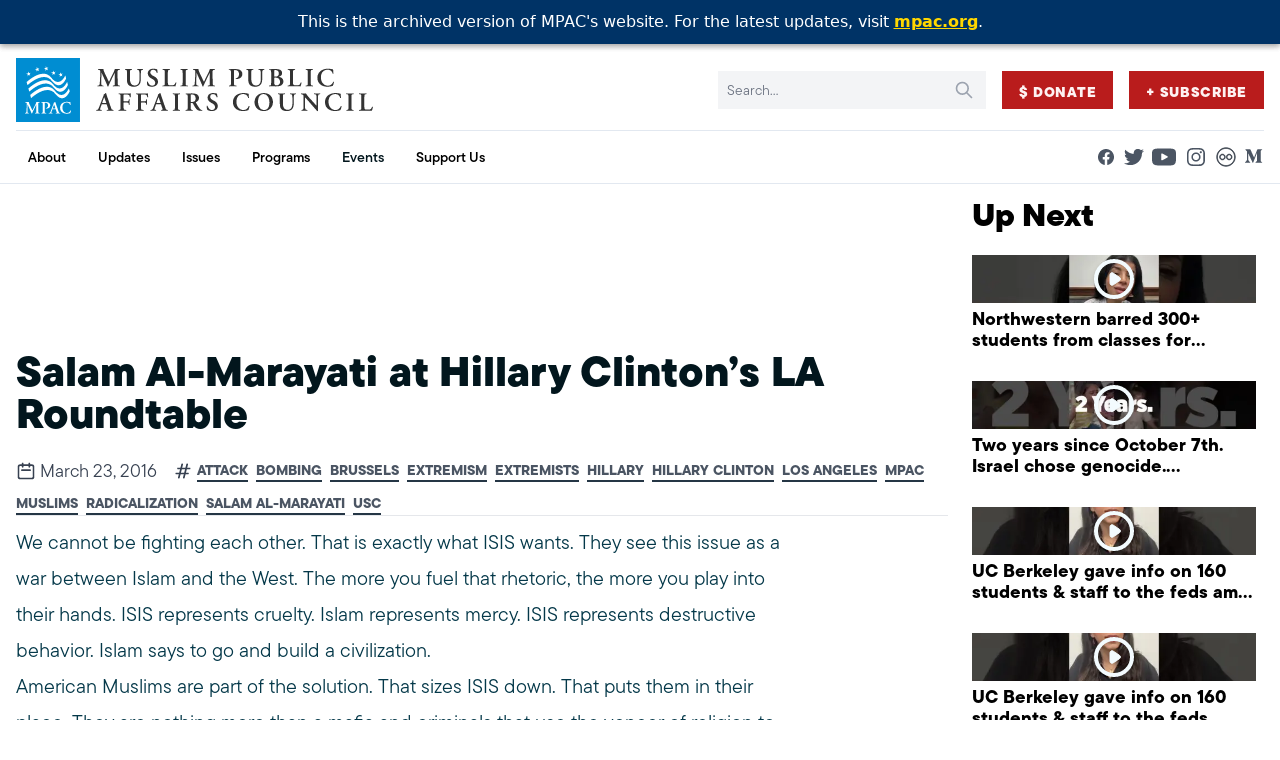

--- FILE ---
content_type: text/html; charset=UTF-8
request_url: https://archive.mpac.org/video/salam-al-marayati-at-hillary-clintons-la-roundtable/
body_size: 16772
content:
<!-- This page is cached by the Hummingbird Performance plugin v3.16.0 - https://wordpress.org/plugins/hummingbird-performance/. -->
<!doctype html>
<html lang="en-US">
<head>
    <meta charset="UTF-8" />
    <meta name="description" content="Improving public understanding and policies that impact American Muslims by engaging our government, media &amp; communities">
    <link rel="stylesheet" href="https://archive.mpac.org/wp-content/themes/mpac/static/theme.css" type="text/css" media="screen" />
    <meta http-equiv="Content-Type" content="text/html; charset=UTF-8" />
    <meta http-equiv="X-UA-Compatible" content="IE=edge">
    <meta name="viewport" content="width=device-width, initial-scale=1">
    <link rel="author" href="https://archive.mpac.org/wp-content/themes/mpac/humans.txt" />
    <link rel="profile" href="http://gmpg.org/xfn/11">
    <script src="https://archive.mpac.org/wp-content/themes/mpac/js/alpine-xo.js" defer></script>
    <script src="https://archive.mpac.org/wp-content/themes/mpac/js/alpine.js" defer></script>
    <meta name='robots' content='index, follow, max-image-preview:large, max-snippet:-1, max-video-preview:-1' />
	<style>img:is([sizes="auto" i], [sizes^="auto," i]) { contain-intrinsic-size: 3000px 1500px }</style>
	
	<!-- This site is optimized with the Yoast SEO Premium plugin v26.1 (Yoast SEO v26.1.1) - https://yoast.com/wordpress/plugins/seo/ -->
	<title>Salam Al-Marayati at Hillary Clinton&#039;s LA Roundtable - Muslim Public Affairs Council</title>
	<link rel="canonical" href="https://archive.mpac.org/video/salam-al-marayati-at-hillary-clintons-la-roundtable/" />
	<meta property="og:locale" content="en_US" />
	<meta property="og:type" content="article" />
	<meta property="og:title" content="Salam Al-Marayati at Hillary Clinton&#039;s LA Roundtable" />
	<meta property="og:description" content="We cannot be fighting each other. That is exactly what ISIS wants. They see this issue as a war between Islam and the West. The more you fuel that rhetoric, the more you play into their hands. ISIS represents cruelty. Islam represents mercy. ISIS represents destructive behavior. Islam says to go and build a civilization.  American Muslims are part of the solution. That sizes ISIS down. That puts them in their place. They are nothing more than a mafia and criminals that use the veneer of religion to support their cruel, barbaric practices." />
	<meta property="og:url" content="https://archive.mpac.org/video/salam-al-marayati-at-hillary-clintons-la-roundtable/" />
	<meta property="og:site_name" content="Muslim Public Affairs Council" />
	<meta property="article:publisher" content="https://www.facebook.com/mpacnational" />
	<meta property="article:published_time" content="2016-03-24T23:00:12+00:00" />
	<meta property="og:image" content="https://archive.mpac.org/wp-content/uploads/maxresdefault-303.jpg" />
	<meta property="og:image:width" content="1280" />
	<meta property="og:image:height" content="720" />
	<meta property="og:image:type" content="image/jpeg" />
	<meta name="author" content="MPAC" />
	<meta name="twitter:card" content="summary_large_image" />
	<meta name="twitter:creator" content="@mpac_national" />
	<meta name="twitter:site" content="@mpac_national" />
	<meta name="twitter:label1" content="Written by" />
	<meta name="twitter:data1" content="MPAC" />
	<script type="application/ld+json" class="yoast-schema-graph">{"@context":"https://schema.org","@graph":[{"@type":"Article","@id":"https://archive.mpac.org/video/salam-al-marayati-at-hillary-clintons-la-roundtable/#article","isPartOf":{"@id":"https://archive.mpac.org/video/salam-al-marayati-at-hillary-clintons-la-roundtable/"},"author":[{"@id":"https://archive.mpac.org/#/schema/person/652c5f98509f1bf162335e646d4ee6a2"}],"headline":"Salam Al-Marayati at Hillary Clinton&#8217;s LA Roundtable","datePublished":"2016-03-24T23:00:12+00:00","mainEntityOfPage":{"@id":"https://archive.mpac.org/video/salam-al-marayati-at-hillary-clintons-la-roundtable/"},"wordCount":101,"publisher":{"@id":"https://archive.mpac.org/#organization"},"image":{"@id":"https://archive.mpac.org/video/salam-al-marayati-at-hillary-clintons-la-roundtable/#primaryimage"},"thumbnailUrl":"https://archive.mpac.org/wp-content/uploads/maxresdefault-303.jpg","keywords":["hillary clinton","attack","bombing","extremists","radicalization","extremism","brussels","hillary","USC","los angeles","salam al-marayati","muslims","mpac"],"articleSection":["Videos"],"inLanguage":"en-US","copyrightYear":"2016","copyrightHolder":{"@id":"https://archive.mpac.org/#organization"}},{"@type":"WebPage","@id":"https://archive.mpac.org/video/salam-al-marayati-at-hillary-clintons-la-roundtable/","url":"https://archive.mpac.org/video/salam-al-marayati-at-hillary-clintons-la-roundtable/","name":"Salam Al-Marayati at Hillary Clinton's LA Roundtable - Muslim Public Affairs Council","isPartOf":{"@id":"https://archive.mpac.org/#website"},"primaryImageOfPage":{"@id":"https://archive.mpac.org/video/salam-al-marayati-at-hillary-clintons-la-roundtable/#primaryimage"},"image":{"@id":"https://archive.mpac.org/video/salam-al-marayati-at-hillary-clintons-la-roundtable/#primaryimage"},"thumbnailUrl":"https://archive.mpac.org/wp-content/uploads/maxresdefault-303.jpg","datePublished":"2016-03-24T23:00:12+00:00","breadcrumb":{"@id":"https://archive.mpac.org/video/salam-al-marayati-at-hillary-clintons-la-roundtable/#breadcrumb"},"inLanguage":"en-US","potentialAction":[{"@type":"ReadAction","target":["https://archive.mpac.org/video/salam-al-marayati-at-hillary-clintons-la-roundtable/"]}]},{"@type":"ImageObject","inLanguage":"en-US","@id":"https://archive.mpac.org/video/salam-al-marayati-at-hillary-clintons-la-roundtable/#primaryimage","url":"https://archive.mpac.org/wp-content/uploads/maxresdefault-303.jpg","contentUrl":"https://archive.mpac.org/wp-content/uploads/maxresdefault-303.jpg","width":1280,"height":720},{"@type":"BreadcrumbList","@id":"https://archive.mpac.org/video/salam-al-marayati-at-hillary-clintons-la-roundtable/#breadcrumb","itemListElement":[{"@type":"ListItem","position":1,"name":"Home","item":"https://archive.mpac.org/"},{"@type":"ListItem","position":2,"name":"Blog","item":"https://archive.mpac.org/blog/"},{"@type":"ListItem","position":3,"name":"Videos","item":"https://archive.mpac.org/category/video/"},{"@type":"ListItem","position":4,"name":"Salam Al-Marayati at Hillary Clinton&#8217;s LA Roundtable"}]},{"@type":"WebSite","@id":"https://archive.mpac.org/#website","url":"https://archive.mpac.org/","name":"Muslim Public Affairs Council","description":"Improving public understanding and policies that impact American Muslims by engaging our government, media &amp; communities","publisher":{"@id":"https://archive.mpac.org/#organization"},"alternateName":"MPAC","potentialAction":[{"@type":"SearchAction","target":{"@type":"EntryPoint","urlTemplate":"https://archive.mpac.org/?s={search_term_string}"},"query-input":{"@type":"PropertyValueSpecification","valueRequired":true,"valueName":"search_term_string"}}],"inLanguage":"en-US"},{"@type":"Organization","@id":"https://archive.mpac.org/#organization","name":"Muslim Public Affairs Council","alternateName":"MPAC","url":"https://archive.mpac.org/","logo":{"@type":"ImageObject","inLanguage":"en-US","@id":"https://archive.mpac.org/#/schema/logo/image/","url":"https://www.mpac.org/wp-content/uploads/favicon-blue.png","contentUrl":"https://www.mpac.org/wp-content/uploads/favicon-blue.png","width":512,"height":512,"caption":"Muslim Public Affairs Council"},"image":{"@id":"https://archive.mpac.org/#/schema/logo/image/"},"sameAs":["https://www.facebook.com/mpacnational","https://x.com/mpac_national","http://www.youtube.com/@mpac","http://instagram.com/mpac_national","https://flickr.com/photos/mpac_national","https://medium.com/@mpac"]},{"@type":"Person","@id":"https://archive.mpac.org/#/schema/person/652c5f98509f1bf162335e646d4ee6a2","name":"MPAC","sameAs":["http://mpac.org"]}]}</script>
	<!-- / Yoast SEO Premium plugin. -->


<link rel='dns-prefetch' href='//www.googletagmanager.com' />
<link href='//hb.wpmucdn.com' rel='preconnect' />
<link rel="alternate" type="application/rss+xml" title="Muslim Public Affairs Council &raquo; Feed" href="https://archive.mpac.org/feed/" />
<link rel="alternate" type="application/rss+xml" title="Muslim Public Affairs Council &raquo; Comments Feed" href="https://archive.mpac.org/comments/feed/" />
		<style>
			.lazyload,
			.lazyloading {
				max-width: 100%;
			}
		</style>
		<link rel='stylesheet' id='wp-block-library-css' href='https://archive.mpac.org/wp-includes/css/dist/block-library/style.min.css' type='text/css' media='all' />
<style id='classic-theme-styles-inline-css' type='text/css'>
/*! This file is auto-generated */
.wp-block-button__link{color:#fff;background-color:#32373c;border-radius:9999px;box-shadow:none;text-decoration:none;padding:calc(.667em + 2px) calc(1.333em + 2px);font-size:1.125em}.wp-block-file__button{background:#32373c;color:#fff;text-decoration:none}
</style>
<style id='co-authors-plus-coauthors-style-inline-css' type='text/css'>
.wp-block-co-authors-plus-coauthors.is-layout-flow [class*=wp-block-co-authors-plus]{display:inline}

</style>
<style id='co-authors-plus-avatar-style-inline-css' type='text/css'>
.wp-block-co-authors-plus-avatar :where(img){height:auto;max-width:100%;vertical-align:bottom}.wp-block-co-authors-plus-coauthors.is-layout-flow .wp-block-co-authors-plus-avatar :where(img){vertical-align:middle}.wp-block-co-authors-plus-avatar:is(.alignleft,.alignright){display:table}.wp-block-co-authors-plus-avatar.aligncenter{display:table;margin-inline:auto}

</style>
<style id='co-authors-plus-image-style-inline-css' type='text/css'>
.wp-block-co-authors-plus-image{margin-bottom:0}.wp-block-co-authors-plus-image :where(img){height:auto;max-width:100%;vertical-align:bottom}.wp-block-co-authors-plus-coauthors.is-layout-flow .wp-block-co-authors-plus-image :where(img){vertical-align:middle}.wp-block-co-authors-plus-image:is(.alignfull,.alignwide) :where(img){width:100%}.wp-block-co-authors-plus-image:is(.alignleft,.alignright){display:table}.wp-block-co-authors-plus-image.aligncenter{display:table;margin-inline:auto}

</style>
<style id='safe-svg-svg-icon-style-inline-css' type='text/css'>
.safe-svg-cover{text-align:center}.safe-svg-cover .safe-svg-inside{display:inline-block;max-width:100%}.safe-svg-cover svg{fill:currentColor;height:100%;max-height:100%;max-width:100%;width:100%}

</style>
<style id='global-styles-inline-css' type='text/css'>
:root{--wp--preset--aspect-ratio--square: 1;--wp--preset--aspect-ratio--4-3: 4/3;--wp--preset--aspect-ratio--3-4: 3/4;--wp--preset--aspect-ratio--3-2: 3/2;--wp--preset--aspect-ratio--2-3: 2/3;--wp--preset--aspect-ratio--16-9: 16/9;--wp--preset--aspect-ratio--9-16: 9/16;--wp--preset--color--black: #000000;--wp--preset--color--cyan-bluish-gray: #abb8c3;--wp--preset--color--white: #ffffff;--wp--preset--color--pale-pink: #f78da7;--wp--preset--color--vivid-red: #cf2e2e;--wp--preset--color--luminous-vivid-orange: #ff6900;--wp--preset--color--luminous-vivid-amber: #fcb900;--wp--preset--color--light-green-cyan: #7bdcb5;--wp--preset--color--vivid-green-cyan: #00d084;--wp--preset--color--pale-cyan-blue: #8ed1fc;--wp--preset--color--vivid-cyan-blue: #0693e3;--wp--preset--color--vivid-purple: #9b51e0;--wp--preset--gradient--vivid-cyan-blue-to-vivid-purple: linear-gradient(135deg,rgba(6,147,227,1) 0%,rgb(155,81,224) 100%);--wp--preset--gradient--light-green-cyan-to-vivid-green-cyan: linear-gradient(135deg,rgb(122,220,180) 0%,rgb(0,208,130) 100%);--wp--preset--gradient--luminous-vivid-amber-to-luminous-vivid-orange: linear-gradient(135deg,rgba(252,185,0,1) 0%,rgba(255,105,0,1) 100%);--wp--preset--gradient--luminous-vivid-orange-to-vivid-red: linear-gradient(135deg,rgba(255,105,0,1) 0%,rgb(207,46,46) 100%);--wp--preset--gradient--very-light-gray-to-cyan-bluish-gray: linear-gradient(135deg,rgb(238,238,238) 0%,rgb(169,184,195) 100%);--wp--preset--gradient--cool-to-warm-spectrum: linear-gradient(135deg,rgb(74,234,220) 0%,rgb(151,120,209) 20%,rgb(207,42,186) 40%,rgb(238,44,130) 60%,rgb(251,105,98) 80%,rgb(254,248,76) 100%);--wp--preset--gradient--blush-light-purple: linear-gradient(135deg,rgb(255,206,236) 0%,rgb(152,150,240) 100%);--wp--preset--gradient--blush-bordeaux: linear-gradient(135deg,rgb(254,205,165) 0%,rgb(254,45,45) 50%,rgb(107,0,62) 100%);--wp--preset--gradient--luminous-dusk: linear-gradient(135deg,rgb(255,203,112) 0%,rgb(199,81,192) 50%,rgb(65,88,208) 100%);--wp--preset--gradient--pale-ocean: linear-gradient(135deg,rgb(255,245,203) 0%,rgb(182,227,212) 50%,rgb(51,167,181) 100%);--wp--preset--gradient--electric-grass: linear-gradient(135deg,rgb(202,248,128) 0%,rgb(113,206,126) 100%);--wp--preset--gradient--midnight: linear-gradient(135deg,rgb(2,3,129) 0%,rgb(40,116,252) 100%);--wp--preset--font-size--small: 13px;--wp--preset--font-size--medium: 20px;--wp--preset--font-size--large: 36px;--wp--preset--font-size--x-large: 42px;--wp--preset--spacing--20: 0.44rem;--wp--preset--spacing--30: 0.67rem;--wp--preset--spacing--40: 1rem;--wp--preset--spacing--50: 1.5rem;--wp--preset--spacing--60: 2.25rem;--wp--preset--spacing--70: 3.38rem;--wp--preset--spacing--80: 5.06rem;--wp--preset--shadow--natural: 6px 6px 9px rgba(0, 0, 0, 0.2);--wp--preset--shadow--deep: 12px 12px 50px rgba(0, 0, 0, 0.4);--wp--preset--shadow--sharp: 6px 6px 0px rgba(0, 0, 0, 0.2);--wp--preset--shadow--outlined: 6px 6px 0px -3px rgba(255, 255, 255, 1), 6px 6px rgba(0, 0, 0, 1);--wp--preset--shadow--crisp: 6px 6px 0px rgba(0, 0, 0, 1);}:where(.is-layout-flex){gap: 0.5em;}:where(.is-layout-grid){gap: 0.5em;}body .is-layout-flex{display: flex;}.is-layout-flex{flex-wrap: wrap;align-items: center;}.is-layout-flex > :is(*, div){margin: 0;}body .is-layout-grid{display: grid;}.is-layout-grid > :is(*, div){margin: 0;}:where(.wp-block-columns.is-layout-flex){gap: 2em;}:where(.wp-block-columns.is-layout-grid){gap: 2em;}:where(.wp-block-post-template.is-layout-flex){gap: 1.25em;}:where(.wp-block-post-template.is-layout-grid){gap: 1.25em;}.has-black-color{color: var(--wp--preset--color--black) !important;}.has-cyan-bluish-gray-color{color: var(--wp--preset--color--cyan-bluish-gray) !important;}.has-white-color{color: var(--wp--preset--color--white) !important;}.has-pale-pink-color{color: var(--wp--preset--color--pale-pink) !important;}.has-vivid-red-color{color: var(--wp--preset--color--vivid-red) !important;}.has-luminous-vivid-orange-color{color: var(--wp--preset--color--luminous-vivid-orange) !important;}.has-luminous-vivid-amber-color{color: var(--wp--preset--color--luminous-vivid-amber) !important;}.has-light-green-cyan-color{color: var(--wp--preset--color--light-green-cyan) !important;}.has-vivid-green-cyan-color{color: var(--wp--preset--color--vivid-green-cyan) !important;}.has-pale-cyan-blue-color{color: var(--wp--preset--color--pale-cyan-blue) !important;}.has-vivid-cyan-blue-color{color: var(--wp--preset--color--vivid-cyan-blue) !important;}.has-vivid-purple-color{color: var(--wp--preset--color--vivid-purple) !important;}.has-black-background-color{background-color: var(--wp--preset--color--black) !important;}.has-cyan-bluish-gray-background-color{background-color: var(--wp--preset--color--cyan-bluish-gray) !important;}.has-white-background-color{background-color: var(--wp--preset--color--white) !important;}.has-pale-pink-background-color{background-color: var(--wp--preset--color--pale-pink) !important;}.has-vivid-red-background-color{background-color: var(--wp--preset--color--vivid-red) !important;}.has-luminous-vivid-orange-background-color{background-color: var(--wp--preset--color--luminous-vivid-orange) !important;}.has-luminous-vivid-amber-background-color{background-color: var(--wp--preset--color--luminous-vivid-amber) !important;}.has-light-green-cyan-background-color{background-color: var(--wp--preset--color--light-green-cyan) !important;}.has-vivid-green-cyan-background-color{background-color: var(--wp--preset--color--vivid-green-cyan) !important;}.has-pale-cyan-blue-background-color{background-color: var(--wp--preset--color--pale-cyan-blue) !important;}.has-vivid-cyan-blue-background-color{background-color: var(--wp--preset--color--vivid-cyan-blue) !important;}.has-vivid-purple-background-color{background-color: var(--wp--preset--color--vivid-purple) !important;}.has-black-border-color{border-color: var(--wp--preset--color--black) !important;}.has-cyan-bluish-gray-border-color{border-color: var(--wp--preset--color--cyan-bluish-gray) !important;}.has-white-border-color{border-color: var(--wp--preset--color--white) !important;}.has-pale-pink-border-color{border-color: var(--wp--preset--color--pale-pink) !important;}.has-vivid-red-border-color{border-color: var(--wp--preset--color--vivid-red) !important;}.has-luminous-vivid-orange-border-color{border-color: var(--wp--preset--color--luminous-vivid-orange) !important;}.has-luminous-vivid-amber-border-color{border-color: var(--wp--preset--color--luminous-vivid-amber) !important;}.has-light-green-cyan-border-color{border-color: var(--wp--preset--color--light-green-cyan) !important;}.has-vivid-green-cyan-border-color{border-color: var(--wp--preset--color--vivid-green-cyan) !important;}.has-pale-cyan-blue-border-color{border-color: var(--wp--preset--color--pale-cyan-blue) !important;}.has-vivid-cyan-blue-border-color{border-color: var(--wp--preset--color--vivid-cyan-blue) !important;}.has-vivid-purple-border-color{border-color: var(--wp--preset--color--vivid-purple) !important;}.has-vivid-cyan-blue-to-vivid-purple-gradient-background{background: var(--wp--preset--gradient--vivid-cyan-blue-to-vivid-purple) !important;}.has-light-green-cyan-to-vivid-green-cyan-gradient-background{background: var(--wp--preset--gradient--light-green-cyan-to-vivid-green-cyan) !important;}.has-luminous-vivid-amber-to-luminous-vivid-orange-gradient-background{background: var(--wp--preset--gradient--luminous-vivid-amber-to-luminous-vivid-orange) !important;}.has-luminous-vivid-orange-to-vivid-red-gradient-background{background: var(--wp--preset--gradient--luminous-vivid-orange-to-vivid-red) !important;}.has-very-light-gray-to-cyan-bluish-gray-gradient-background{background: var(--wp--preset--gradient--very-light-gray-to-cyan-bluish-gray) !important;}.has-cool-to-warm-spectrum-gradient-background{background: var(--wp--preset--gradient--cool-to-warm-spectrum) !important;}.has-blush-light-purple-gradient-background{background: var(--wp--preset--gradient--blush-light-purple) !important;}.has-blush-bordeaux-gradient-background{background: var(--wp--preset--gradient--blush-bordeaux) !important;}.has-luminous-dusk-gradient-background{background: var(--wp--preset--gradient--luminous-dusk) !important;}.has-pale-ocean-gradient-background{background: var(--wp--preset--gradient--pale-ocean) !important;}.has-electric-grass-gradient-background{background: var(--wp--preset--gradient--electric-grass) !important;}.has-midnight-gradient-background{background: var(--wp--preset--gradient--midnight) !important;}.has-small-font-size{font-size: var(--wp--preset--font-size--small) !important;}.has-medium-font-size{font-size: var(--wp--preset--font-size--medium) !important;}.has-large-font-size{font-size: var(--wp--preset--font-size--large) !important;}.has-x-large-font-size{font-size: var(--wp--preset--font-size--x-large) !important;}
:where(.wp-block-post-template.is-layout-flex){gap: 1.25em;}:where(.wp-block-post-template.is-layout-grid){gap: 1.25em;}
:where(.wp-block-columns.is-layout-flex){gap: 2em;}:where(.wp-block-columns.is-layout-grid){gap: 2em;}
:root :where(.wp-block-pullquote){font-size: 1.5em;line-height: 1.6;}
</style>

<!-- Google tag (gtag.js) snippet added by Site Kit -->
<!-- Google Analytics snippet added by Site Kit -->
<!-- Google Ads snippet added by Site Kit -->
<script type="text/javascript" src="https://www.googletagmanager.com/gtag/js?id=GT-NNVP8SZT" id="google_gtagjs-js" async></script>
<script type="text/javascript" id="google_gtagjs-js-after">
/* <![CDATA[ */
window.dataLayer = window.dataLayer || [];function gtag(){dataLayer.push(arguments);}
gtag("set","linker",{"domains":["archive.mpac.org"]});
gtag("js", new Date());
gtag("set", "developer_id.dZTNiMT", true);
gtag("config", "GT-NNVP8SZT");
gtag("config", "AW-781263969");
 window._googlesitekit = window._googlesitekit || {}; window._googlesitekit.throttledEvents = []; window._googlesitekit.gtagEvent = (name, data) => { var key = JSON.stringify( { name, data } ); if ( !! window._googlesitekit.throttledEvents[ key ] ) { return; } window._googlesitekit.throttledEvents[ key ] = true; setTimeout( () => { delete window._googlesitekit.throttledEvents[ key ]; }, 5 ); gtag( "event", name, { ...data, event_source: "site-kit" } ); }; 
/* ]]> */
</script>
<link rel="https://api.w.org/" href="https://archive.mpac.org/wp-json/" /><link rel="alternate" title="JSON" type="application/json" href="https://archive.mpac.org/wp-json/wp/v2/posts/3616" /><link rel="EditURI" type="application/rsd+xml" title="RSD" href="https://archive.mpac.org/xmlrpc.php?rsd" />
<meta name="generator" content="WordPress 6.8.3" />
<link rel='shortlink' href='https://archive.mpac.org/?p=3616' />
<link rel="alternate" title="oEmbed (JSON)" type="application/json+oembed" href="https://archive.mpac.org/wp-json/oembed/1.0/embed?url=https%3A%2F%2Farchive.mpac.org%2Fvideo%2Fsalam-al-marayati-at-hillary-clintons-la-roundtable%2F" />
<link rel="alternate" title="oEmbed (XML)" type="text/xml+oembed" href="https://archive.mpac.org/wp-json/oembed/1.0/embed?url=https%3A%2F%2Farchive.mpac.org%2Fvideo%2Fsalam-al-marayati-at-hillary-clintons-la-roundtable%2F&#038;format=xml" />
<meta name="generator" content="Site Kit by Google 1.162.0" /><style>
  #mpac-archive-banner{
    position:fixed;top:0;left:0;right:0;width:100%;
    background:#003366;color:#fff;text-align:center;
    padding:10px 8px;font-family:system-ui,-apple-system,Segoe UI,Roboto,Helvetica,Arial,sans-serif;
    z-index:10050; /* above sticky header */
    box-shadow:0 2px 6px rgba(0,0,0,.15);
  }
  #mpac-archive-banner a{color:#ffd700;text-decoration:underline;font-weight:600}
  #mpac-archive-banner a:hover{color:#fff}
  body.admin-bar #mpac-archive-banner{ top:32px; } /* below WP admin bar when logged in */
</style>

<div id="mpac-archive-banner">
  This is the archived version of MPAC's website. For the latest updates, visit
  <a href="https://www.mpac.org" target="_blank" rel="noopener">mpac.org</a>.
</div>

<script>
  (function(){
    // push page content down so the fixed banner doesn't cover it
    function bump(){
      var b=document.getElementById('mpac-archive-banner');
      if(!b) return;
      var h=b.offsetHeight||50;
      if(!document.body.classList.contains('admin-bar')){
        document.body.style.marginTop=h+'px';
      }else{
        document.body.style.marginTop=(h+32)+'px';
      }
    }
    if(document.readyState!=='loading') bump(); else document.addEventListener('DOMContentLoaded', bump);
    window.addEventListener('resize', bump);
  })();
</script>
		<script>
			document.documentElement.className = document.documentElement.className.replace('no-js', 'js');
		</script>
		<script>
			document.addEventListener( "DOMContentLoaded", function() {
				var div, i,
					youtubePlayers = document.getElementsByClassName( "video-seo-youtube-player" );
				for ( i = 0; i < youtubePlayers.length; i++ ) {
					div = document.createElement( "div" );
					div.className = "video-seo-youtube-embed-loader";
					div.setAttribute( "data-id", youtubePlayers[ i ].dataset.id );
					div.setAttribute( "tabindex", "0" );
					div.setAttribute( "role", "button" );
					div.setAttribute(
						"aria-label", "Load YouTube video"
					);
					div.innerHTML = videoSEOGenerateYouTubeThumbnail( youtubePlayers[ i ].dataset.id );
					div.addEventListener( "click", videoSEOGenerateYouTubeIframe );
					div.addEventListener( "keydown", videoSEOYouTubeThumbnailHandleKeydown );
					div.addEventListener( "keyup", videoSEOYouTubeThumbnailHandleKeyup );
					youtubePlayers[ i ].appendChild( div );
				}
			} );

			function videoSEOGenerateYouTubeThumbnail( id ) {
				var thumbnail = '<picture class="video-seo-youtube-picture">\n' +
					'<source class="video-seo-source-to-maybe-replace" media="(min-width: 801px)" srcset="https://i.ytimg.com/vi/' + id + '/maxresdefault.jpg" >\n' +
					'<source class="video-seo-source-hq" media="(max-width: 800px)" srcset="https://i.ytimg.com/vi/' + id + '/hqdefault.jpg">\n' +
					'<img onload="videoSEOMaybeReplaceMaxResSourceWithHqSource( event );" src="https://i.ytimg.com/vi/' + id + '/hqdefault.jpg" width="480" height="360" loading="eager" alt="">\n' +
					'</picture>\n',
					play = '<div class="video-seo-youtube-player-play"></div>';
				return thumbnail.replace( "ID", id ) + play;
			}

			function videoSEOMaybeReplaceMaxResSourceWithHqSource( event ) {
				var sourceMaxRes,
					sourceHighQuality,
					loadedThumbnail = event.target,
					parent = loadedThumbnail.parentNode;

				if ( loadedThumbnail.naturalWidth < 150 ) {
					sourceMaxRes = parent.querySelector(".video-seo-source-to-maybe-replace");
					sourceHighQuality = parent.querySelector(".video-seo-source-hq");
					sourceMaxRes.srcset = sourceHighQuality.srcset;
					parent.className = "video-seo-youtube-picture video-seo-youtube-picture-replaced-srcset";
				}
			}

			function videoSEOYouTubeThumbnailHandleKeydown( event ) {
				if ( event.keyCode !== 13 && event.keyCode !== 32 ) {
					return;
				}

				if ( event.keyCode === 13 ) {
					videoSEOGenerateYouTubeIframe( event );
				}

				if ( event.keyCode === 32 ) {
					event.preventDefault();
				}
			}

			function videoSEOYouTubeThumbnailHandleKeyup( event ) {
				if ( event.keyCode !== 32 ) {
					return;
				}

				videoSEOGenerateYouTubeIframe( event );
			}

			function videoSEOGenerateYouTubeIframe( event ) {
				var el = ( event.type === "click" ) ? this : event.target,
					iframe = document.createElement( "iframe" );

				iframe.setAttribute( "src", "https://www.youtube.com/embed/" + el.dataset.id + "?autoplay=1&enablejsapi=1&origin=https%3A%2F%2Farchive.mpac.org" );
				iframe.setAttribute( "frameborder", "0" );
				iframe.setAttribute( "allowfullscreen", "1" );
				iframe.setAttribute( "allow", "accelerometer; autoplay; clipboard-write; encrypted-media; gyroscope; picture-in-picture" );
				el.parentNode.replaceChild( iframe, el );
			}
		</script><link rel="icon" href="https://archive.mpac.org/wp-content/uploads/cropped-favicon-blue-32x32.png" sizes="32x32" />
<link rel="icon" href="https://archive.mpac.org/wp-content/uploads/cropped-favicon-blue-192x192.png" sizes="192x192" />
<link rel="apple-touch-icon" href="https://archive.mpac.org/wp-content/uploads/cropped-favicon-blue-180x180.png" />
<meta name="msapplication-TileImage" content="https://archive.mpac.org/wp-content/uploads/cropped-favicon-blue-270x270.png" />
		<style type="text/css" id="wp-custom-css">
			.vv-action-banner {
	display: none;
}

.subscribe {
	background-color:#008dd2;
}

.grid_images.wp-block-columns {
 	gap: 4%;
}
.grid_images.wp-block-columns figure {
	margin-top: 0;
  margin-bottom: 3.6%;
}

@media (max-width: 768px) {
.text-3xl {
    font-size: 1.875rem;
    line-height: 2.75rem;
}

h1:not([style*="size"]) {
    font-size: 39px !important;
}
}		</style>
		

    <!-- Google tag (gtag.js) -->
<script async src="https://www.googletagmanager.com/gtag/js?id=G-BSL5JXW39C"></script>
<script>
  window.dataLayer = window.dataLayer || [];
  function gtag(){dataLayer.push(arguments);}
  gtag('js', new Date());

  gtag('config', 'G-BSL5JXW39C');
  gtag('config', 'UA-458135-1');
</script>

<script src="https://cdn.jsdelivr.net/npm/js-cookie@3.0.1/dist/js.cookie.min.js"></script>

    <link media="print" onload="this.onload=null;this.removeAttribute('media');" href="https://use.typekit.net/oqb1yxo.css" rel="stylesheet" />

    <noscript>
        <link href="https://use.typekit.net/oqb1yxo.css" rel="stylesheet" />
    </noscript>    
    
    <script type="text/javascript" src="https://mpac.hasnainsyed.online/wp-includes/js/jquery/jquery.min.js" id="jquery-core-js2"></script>
<script type="text/javascript" src="https://mpac.hasnainsyed.online/wp-includes/js/jquery/jquery-migrate.min.js" id="jquery-migrate-js2"></script>
    
    <!-- Custom -->
    <link rel="stylesheet" href="https://use.typekit.net/zeo2qzs.css">
    <link rel="stylesheet" href="https://archive.mpac.org/wp-content/themes/mpac/style.css?v=1863199653">
    
    <script src="https://cdnjs.cloudflare.com/ajax/libs/slick-carousel/1.9.0/slick.min.js"></script>
    <link rel="stylesheet" href="https://cdnjs.cloudflare.com/ajax/libs/slick-carousel/1.9.0/slick.min.css" />	    	
    <style>
        #embed-parent > iframe {
            width: 100%;
            height: 100%;
        }
    </style>
	</head>

	<body class="wp-singular post-template-default single single-post postid-3616 single-format-standard wp-custom-logo wp-theme-mpac">
		    <div id="mpac-archive-banner">
      This is the archived version of MPAC's website. For the latest updates, visit
      <a href="https://www.mpac.org" target="_blank" rel="noopener">mpac.org</a>.
    </div>
    <style>
      #mpac-archive-banner {
        position: fixed;
        top: 0;
        left: 0;
        width: 100%;
        background: #003366;
        color: white;
        text-align: center;
        padding: 10px 8px;
        font-family: system-ui, sans-serif;
        z-index: 9999;
        box-shadow: 0 2px 6px rgba(0,0,0,0.15);
      }
      body { margin-top: 50px !important; }
      #mpac-archive-banner a { color: #ffd700; text-decoration: underline; font-weight: 600; }
      #mpac-archive-banner a:hover { color: #fff; }
      body.admin-bar #mpac-archive-banner { top: 32px; } /* pushes it below WP admin bar */
    </style>
    
        <div id="mpac-archive-banner">
  This is the archived version of MPAC's website. For the latest updates, visit
  <a href="https://www.mpac.org" target="_blank" rel="noopener">mpac.org</a>.
</div>
<style>
  #mpac-archive-banner{
    position:fixed;top:0;left:0;right:0;width:100%;
    background:#003366;color:#fff;text-align:center;
    padding:10px 8px;font-family:system-ui,-apple-system,Segoe UI,Roboto,Helvetica,Arial,sans-serif;
    z-index:10050; /* higher than header's z-[9999] */
    box-shadow:0 2px 6px rgba(0,0,0,.15);
  }
  #mpac-archive-banner a{color:#ffd700;text-decoration:underline;font-weight:600}
  #mpac-archive-banner a:hover{color:#fff}
  body.admin-bar #mpac-archive-banner{ top:32px; }
</style>
<script>
  // Push content down to avoid overlap with the fixed banner
  (function(){
    function bump(){
      var b=document.getElementById('mpac-archive-banner');
      if(!b) return;
      var h=b.offsetHeight || 50;
      if(!document.body.classList.contains('admin-bar')){
        document.body.style.marginTop=h+'px';
      }else{
        document.body.style.marginTop=(h+32)+'px';
      }
    }
    if(document.readyState!=='loading') bump(); else document.addEventListener('DOMContentLoaded', bump);
    window.addEventListener('resize', bump);
  })();
</script>
		<a class="sr-only skip-link" href="#content">Skip to content</a>
		
					<div class="sticky top-0 z-[9999] header">
				<header class="relative bg-white border-b border-slate-200" x-data="{'mobileOpen':false}">
	<div class="px-4 mx-auto max-w-7xl md:divide-y md:divide-slate-200">
		<div class="relative flex justify-between min-h-[4rem] xl:py-2">
			<div class="relative z-[9999] flex">
				<div class="flex items-center">
					<a href="https://archive.mpac.org">
													<img class="block w-auto h-[38px] md:h-10 lg:h-12 xl:h-16 hidden-390 not-lazy" width="213" height="38" src="https://archive.mpac.org/wp-content/uploads/logo-full.svg" alt="">
							<img class="hidden w-auto h-[38px] md:h-10 lg:h-12 xl:h-16 block-390 not-lazy" width="213" height="38" src="https://archive.mpac.org/wp-content/themes/mpac/images/mpac-blue-mark.svg" alt="">
																			<span class="text-2xl md:text-3xl sr-only">Muslim Public Affairs Council</span>
											</a>
					<span class="hidden max-w-[9rem] text-sm leading-none flex-wrap break-words mt-1 ml-1 font-serif uppercase font-medium block-390 text-primary-900" aria-hidden="true">Muslim Public Affairs Council</span>
				</div>
			</div>

			<div class="flex items-center justify-end space-x-1 md:space-x-4">
				
                <form role="search" method="get" id="searchform" action="https://archive.mpac.org" class="relative hidden md:block">
    <label for="s" class="sr-only">Search:</label>
    <input type="text" name="s" id="s" class="block w-full p-2 pr-10 text-sm bg-gray-100 border border-transparent md:pr-16 lg:pr-20 text-primary-900 placeholder:text-gray-500 focus:ring-primary-500 focus:border-primary-500" placeholder="Search..." value=""/>
    <div class="absolute inset-y-0 right-0 flex items-center pr-3">
        <button type="submit" id="searchsubmit" class="text-gray-400 hover:text-gray-700">
            <svg xmlns="http://www.w3.org/2000/svg" class="w-5 h-5" fill="none" viewBox="0 0 24 24" stroke="currentColor" stroke-width="2" aria-hidden="true">
                <path stroke-linecap="round" stroke-linejoin="round" d="M21 21l-6-6m2-5a7 7 0 11-14 0 7 7 0 0114 0z" />
            </svg>
        </button>
    </div>
     <input type="hidden" name="post_type" value="post">
</form>

                    <a id="menu-secondary-button" href="?form=give&amount=60" class="text-sm tracking-wider uppercase border border-transparent btn btn-red">
        $ Donate
    </a>
    <a id="menu-secondary-button" href="https://archive.mpac.org/subscribe-to-our-email-sms-list/" class="text-sm tracking-wider uppercase border border-transparent btn btn-red">
        + Subscribe
    </a>


				<div class="relative z-[9999] flex items-center md:hidden">
					<!-- Mobile menu button -->
					<button type="button" x-on:click="mobileOpen = ! mobileOpen" class="inline-flex items-center justify-center p-2 text-gray-400 bg-gray-100 hover:bg-gray-200 hover:text-gray-500 focus:outline-none focus:ring-2 focus:ring-inset focus:ring-primary-500" aria-controls="mobile-menu" aria-expanded="false">
						<span class="sr-only">Toggle Menu</span>

						<svg class="block w-6 h-6" x-show="!mobileOpen" xmlns="http://www.w3.org/2000/svg" fill="none" viewBox="0 0 24 24" stroke-width="2" stroke="currentColor" aria-hidden="true">
							<path stroke-linecap="round" stroke-linejoin="round" d="M4 6h16M4 12h16M4 18h16" />
						</svg>

						<svg class="block w-6 h-6" x-show="mobileOpen" x-cloak xmlns="http://www.w3.org/2000/svg" fill="none" viewBox="0 0 24 24" stroke-width="2" stroke="currentColor" aria-hidden="true">
							<path stroke-linecap="round" stroke-linejoin="round" d="M6 18L18 6M6 6l12 12" />
						</svg>
					</button>
				</div>
			</div>
		</div>

		<div class="hidden md:py-2 md:flex md:justify-between">
			<nav class="flex lg:space-x-2" aria-label="Global">

						<div class="relative flex-shrink-0" x-data="{'dropdownOpen':false}" x-on:mouseleave="dropdownOpen = false">
				<div>
					<a href="https://archive.mpac.org/about/" x-on:mouseover="dropdownOpen = true" x-on:keyup.enter="dropdownOpen = ! dropdownOpen" :class="dropdownOpen ? '!bg-mpac-dark !text-primary-50' : ''" class="z-[10001] inline-flex items-center px-3 py-2 text-sm font-medium transition duration-100 ease-in-out hover:bg-mpac-dark hover:text-primary-900 focus:bg-primary-100 focus:text-primary-900" id="About-button" aria-expanded="false" aria-haspopup="true">
						<span>About</span>
					</a>
				</div>

				<div x-show="dropdownOpen" x-cloak
					x-transition:enter="transition ease-in-out duration-100"
					x-transition:enter-start="opacity-0 -translate-y-2"
					x-transition:enter-end="opacity-100 translate-y-0"
					x-transition:leave="transition ease-in-out duration-100"
					x-transition:leave-start="opacity-100 translate-y-0"
					x-transition:leave-end="opacity-0 -translate-y-2"
					class="absolute left-0 w-max max-w-[12rem] p-2 origin-top-left shadow-lg bg-mpac-dark z-[10000] ring-1 ring-black ring-opacity-5 focus:outline-none"
					role="menu"
					aria-orientation="vertical" 
					aria-labelledby="About-button"
				>
											<a href="https://archive.mpac.org/about/" class="block px-4 py-2 text-sm font-medium text-primary-50 hover:bg-primary-100 hover:text-primary-900" role="menuitem" x-bind:tabindex="dropdownOpen ? '0' : '-1'">
							About MPAC
						</a>
											<a href="https://archive.mpac.org/press/" class="block px-4 py-2 text-sm font-medium text-primary-50 hover:bg-primary-100 hover:text-primary-900" role="menuitem" x-bind:tabindex="dropdownOpen ? '0' : '-1'">
							Press
						</a>
											<a href="https://archive.mpac.org/about/history/" class="block px-4 py-2 text-sm font-medium text-primary-50 hover:bg-primary-100 hover:text-primary-900" role="menuitem" x-bind:tabindex="dropdownOpen ? '0' : '-1'">
							History
						</a>
											<a href="https://archive.mpac.org/about/bureaus/" class="block px-4 py-2 text-sm font-medium text-primary-50 hover:bg-primary-100 hover:text-primary-900" role="menuitem" x-bind:tabindex="dropdownOpen ? '0' : '-1'">
							Bureaus
						</a>
											<a href="https://archive.mpac.org/about/staff-board/" class="block px-4 py-2 text-sm font-medium text-primary-50 hover:bg-primary-100 hover:text-primary-900" role="menuitem" x-bind:tabindex="dropdownOpen ? '0' : '-1'">
							Staff &#038; Board
						</a>
											<a href="https://archive.mpac.org/join-our-team/" class="block px-4 py-2 text-sm font-medium text-primary-50 hover:bg-primary-100 hover:text-primary-900" role="menuitem" x-bind:tabindex="dropdownOpen ? '0' : '-1'">
							Join Our Team
						</a>
											<a href="https://archive.mpac.org/about/finances/" class="block px-4 py-2 text-sm font-medium text-primary-50 hover:bg-primary-100 hover:text-primary-900" role="menuitem" x-bind:tabindex="dropdownOpen ? '0' : '-1'">
							Finances
						</a>
									</div>
			</div>
		
						<div class="relative flex-shrink-0" x-data="{'dropdownOpen':false}" x-on:mouseleave="dropdownOpen = false">
				<div>
					<a href="https://archive.mpac.org/blog/" x-on:mouseover="dropdownOpen = true" x-on:keyup.enter="dropdownOpen = ! dropdownOpen" :class="dropdownOpen ? '!bg-mpac-dark !text-primary-50' : ''" class="z-[10001] inline-flex items-center px-3 py-2 text-sm font-medium transition duration-100 ease-in-out hover:bg-mpac-dark hover:text-primary-900 focus:bg-primary-100 focus:text-primary-900" id="Updates-button" aria-expanded="false" aria-haspopup="true">
						<span>Updates</span>
					</a>
				</div>

				<div x-show="dropdownOpen" x-cloak
					x-transition:enter="transition ease-in-out duration-100"
					x-transition:enter-start="opacity-0 -translate-y-2"
					x-transition:enter-end="opacity-100 translate-y-0"
					x-transition:leave="transition ease-in-out duration-100"
					x-transition:leave-start="opacity-100 translate-y-0"
					x-transition:leave-end="opacity-0 -translate-y-2"
					class="absolute left-0 w-max max-w-[12rem] p-2 origin-top-left shadow-lg bg-mpac-dark z-[10000] ring-1 ring-black ring-opacity-5 focus:outline-none"
					role="menu"
					aria-orientation="vertical" 
					aria-labelledby="Updates-button"
				>
											<a href="https://archive.mpac.org/category/statements/" class="block px-4 py-2 text-sm font-medium text-primary-50 hover:bg-primary-100 hover:text-primary-900" role="menuitem" x-bind:tabindex="dropdownOpen ? '0' : '-1'">
							Statements & Press
						</a>
											<a href="https://archive.mpac.org/category/from-the-president/" class="block px-4 py-2 text-sm font-medium text-primary-50 hover:bg-primary-100 hover:text-primary-900" role="menuitem" x-bind:tabindex="dropdownOpen ? '0' : '-1'">
							From the Desk of the President
						</a>
											<a href="https://archive.mpac.org/category/article/" class="block px-4 py-2 text-sm font-medium text-primary-50 hover:bg-primary-100 hover:text-primary-900" role="menuitem" x-bind:tabindex="dropdownOpen ? '0' : '-1'">
							Articles
						</a>
											<a href="https://archive.mpac.org/category/policy-analysis/" class="block px-4 py-2 text-sm font-medium text-primary-50 hover:bg-primary-100 hover:text-primary-900" role="menuitem" x-bind:tabindex="dropdownOpen ? '0' : '-1'">
							Policy Analysis
						</a>
											<a href="https://archive.mpac.org/category/whitepaper/" class="block px-4 py-2 text-sm font-medium text-primary-50 hover:bg-primary-100 hover:text-primary-900" role="menuitem" x-bind:tabindex="dropdownOpen ? '0' : '-1'">
							White Papers
						</a>
									</div>
			</div>
		
						<div class="relative flex-shrink-0" x-data="{'dropdownOpen':false}" x-on:mouseleave="dropdownOpen = false">
				<div>
					<a href="https://archive.mpac.org/issues/" x-on:mouseover="dropdownOpen = true" x-on:keyup.enter="dropdownOpen = ! dropdownOpen" :class="dropdownOpen ? '!bg-mpac-dark !text-primary-50' : ''" class="z-[10001] inline-flex items-center px-3 py-2 text-sm font-medium transition duration-100 ease-in-out hover:bg-mpac-dark hover:text-primary-900 focus:bg-primary-100 focus:text-primary-900" id="Issues-button" aria-expanded="false" aria-haspopup="true">
						<span>Issues</span>
					</a>
				</div>

				<div x-show="dropdownOpen" x-cloak
					x-transition:enter="transition ease-in-out duration-100"
					x-transition:enter-start="opacity-0 -translate-y-2"
					x-transition:enter-end="opacity-100 translate-y-0"
					x-transition:leave="transition ease-in-out duration-100"
					x-transition:leave-start="opacity-100 translate-y-0"
					x-transition:leave-end="opacity-0 -translate-y-2"
					class="absolute left-0 w-max max-w-[12rem] p-2 origin-top-left shadow-lg bg-mpac-dark z-[10000] ring-1 ring-black ring-opacity-5 focus:outline-none"
					role="menu"
					aria-orientation="vertical" 
					aria-labelledby="Issues-button"
				>
											<a href="https://archive.mpac.org/issues/national-security-and-civil-liberties/" class="block px-4 py-2 text-sm font-medium text-primary-50 hover:bg-primary-100 hover:text-primary-900" role="menuitem" x-bind:tabindex="dropdownOpen ? '0' : '-1'">
							National Security and Civil Liberties
						</a>
											<a href="https://archive.mpac.org/issues/human-security/" class="block px-4 py-2 text-sm font-medium text-primary-50 hover:bg-primary-100 hover:text-primary-900" role="menuitem" x-bind:tabindex="dropdownOpen ? '0' : '-1'">
							Human Security
						</a>
											<a href="https://archive.mpac.org/issues/religious-freedom-and-human-rights/" class="block px-4 py-2 text-sm font-medium text-primary-50 hover:bg-primary-100 hover:text-primary-900" role="menuitem" x-bind:tabindex="dropdownOpen ? '0' : '-1'">
							Religious Freedom and Human Rights
						</a>
											<a href="https://archive.mpac.org/issues/palestine/" class="block px-4 py-2 text-sm font-medium text-primary-50 hover:bg-primary-100 hover:text-primary-900" role="menuitem" x-bind:tabindex="dropdownOpen ? '0' : '-1'">
							Palestine
						</a>
											<a href="https://archive.mpac.org/issues/immigration/" class="block px-4 py-2 text-sm font-medium text-primary-50 hover:bg-primary-100 hover:text-primary-900" role="menuitem" x-bind:tabindex="dropdownOpen ? '0' : '-1'">
							Immigration
						</a>
									</div>
			</div>
		
						<div class="relative flex-shrink-0" x-data="{'dropdownOpen':false}" x-on:mouseleave="dropdownOpen = false">
				<div>
					<a href="https://archive.mpac.org/programs/" x-on:mouseover="dropdownOpen = true" x-on:keyup.enter="dropdownOpen = ! dropdownOpen" :class="dropdownOpen ? '!bg-mpac-dark !text-primary-50' : ''" class="z-[10001] inline-flex items-center px-3 py-2 text-sm font-medium transition duration-100 ease-in-out hover:bg-mpac-dark hover:text-primary-900 focus:bg-primary-100 focus:text-primary-900" id="Programs-button" aria-expanded="false" aria-haspopup="true">
						<span>Programs</span>
					</a>
				</div>

				<div x-show="dropdownOpen" x-cloak
					x-transition:enter="transition ease-in-out duration-100"
					x-transition:enter-start="opacity-0 -translate-y-2"
					x-transition:enter-end="opacity-100 translate-y-0"
					x-transition:leave="transition ease-in-out duration-100"
					x-transition:leave-start="opacity-100 translate-y-0"
					x-transition:leave-end="opacity-0 -translate-y-2"
					class="absolute left-0 w-max max-w-[12rem] p-2 origin-top-left shadow-lg bg-mpac-dark z-[10000] ring-1 ring-black ring-opacity-5 focus:outline-none"
					role="menu"
					aria-orientation="vertical" 
					aria-labelledby="Programs-button"
				>
											<a href="https://archive.mpac.org/programs/the-mustard-seed-project/" class="block px-4 py-2 text-sm font-medium text-primary-50 hover:bg-primary-100 hover:text-primary-900" role="menuitem" x-bind:tabindex="dropdownOpen ? '0' : '-1'">
							The Mustard Seed Project
						</a>
											<a href="https://archive.mpac.org/programs/youth-leadership-program/" class="block px-4 py-2 text-sm font-medium text-primary-50 hover:bg-primary-100 hover:text-primary-900" role="menuitem" x-bind:tabindex="dropdownOpen ? '0' : '-1'">
							Youth Leadership Program
						</a>
									</div>
			</div>
		
						<a href="https://archive.mpac.org/events/" class="inline-flex items-center px-3 py-2 text-sm font-medium transition duration-100 text-primary-900 hover:bg-mpac-dark hover:text-primary-50 focus:bg-primary-100 focus:text-primary-900">Events</a>
		
						<div class="relative flex-shrink-0" x-data="{'dropdownOpen':false}" x-on:mouseleave="dropdownOpen = false">
				<div>
					<a href="https://archive.mpac.org/support-us/" x-on:mouseover="dropdownOpen = true" x-on:keyup.enter="dropdownOpen = ! dropdownOpen" :class="dropdownOpen ? '!bg-mpac-dark !text-primary-50' : ''" class="z-[10001] inline-flex items-center px-3 py-2 text-sm font-medium transition duration-100 ease-in-out hover:bg-mpac-dark hover:text-primary-900 focus:bg-primary-100 focus:text-primary-900" id="Support Us-button" aria-expanded="false" aria-haspopup="true">
						<span>Support Us</span>
					</a>
				</div>

				<div x-show="dropdownOpen" x-cloak
					x-transition:enter="transition ease-in-out duration-100"
					x-transition:enter-start="opacity-0 -translate-y-2"
					x-transition:enter-end="opacity-100 translate-y-0"
					x-transition:leave="transition ease-in-out duration-100"
					x-transition:leave-start="opacity-100 translate-y-0"
					x-transition:leave-end="opacity-0 -translate-y-2"
					class="absolute left-0 w-max max-w-[12rem] p-2 origin-top-left shadow-lg bg-mpac-dark z-[10000] ring-1 ring-black ring-opacity-5 focus:outline-none"
					role="menu"
					aria-orientation="vertical" 
					aria-labelledby="Support Us-button"
				>
											<a href="?form=give&amount=60" class="block px-4 py-2 text-sm font-medium text-primary-50 hover:bg-primary-100 hover:text-primary-900" role="menuitem" x-bind:tabindex="dropdownOpen ? '0' : '-1'">
							Give a Gift
						</a>
											<a href="?form=give&amount=55&recurring=monthly" class="block px-4 py-2 text-sm font-medium text-primary-50 hover:bg-primary-100 hover:text-primary-900" role="menuitem" x-bind:tabindex="dropdownOpen ? '0' : '-1'">
							Monthly Giving
						</a>
											<a href="https://archive.mpac.org/support-us/other-ways-to-give/" class="block px-4 py-2 text-sm font-medium text-primary-50 hover:bg-primary-100 hover:text-primary-900" role="menuitem" x-bind:tabindex="dropdownOpen ? '0' : '-1'">
							Other Ways to Give
						</a>
									</div>
			</div>
		
	</nav>

            <nav class="flex items-center space-x-2" aria-label="Social Media" id="social-media-nav">
    <a href="http://www.facebook.com/mpacnational" class="text-gray-600 transition hover:text-primary-900">
        <svg class="w-5 h-5 text-current" width="24px" height="24px" viewBox="-2 -2 20 20" xmlns="http://www.w3.org/2000/svg">
            <path fill="currentColor" d="M16 8.049c0-4.446-3.582-8.05-8-8.05C3.58 0-.002 3.603-.002 8.05c0 4.017 2.926 7.347 6.75 7.951v-5.625h-2.03V8.05H6.75V6.275c0-2.017 1.195-3.131 3.022-3.131.876 0 1.791.157 1.791.157v1.98h-1.009c-.993 0-1.303.621-1.303 1.258v1.51h2.218l-.354 2.326H9.25V16c3.824-.604 6.75-3.934 6.75-7.951z"/>
        </svg>
        <span class="sr-only">Facebook</span>
    </a>
    <a href="http://twitter.com/mpac_national" class="text-gray-600 transition hover:text-primary-900">
        <svg class="w-5 h-5 text-current" width="24px" height="24px" viewBox="0 0 32 32" xmlns="http://www.w3.org/2000/svg">
            <path fill="currentColor" d="M31.937 6.093c-1.177 0.516-2.437 0.871-3.765 1.032 1.355-0.813 2.391-2.099 2.885-3.631-1.271 0.74-2.677 1.276-4.172 1.579-1.192-1.276-2.896-2.079-4.787-2.079-3.625 0-6.563 2.937-6.563 6.557 0 0.521 0.063 1.021 0.172 1.495-5.453-0.255-10.287-2.875-13.52-6.833-0.568 0.964-0.891 2.084-0.891 3.303 0 2.281 1.161 4.281 2.916 5.457-1.073-0.031-2.083-0.328-2.968-0.817v0.079c0 3.181 2.26 5.833 5.26 6.437-0.547 0.145-1.131 0.229-1.724 0.229-0.421 0-0.823-0.041-1.224-0.115 0.844 2.604 3.26 4.5 6.14 4.557-2.239 1.755-5.077 2.801-8.135 2.801-0.521 0-1.041-0.025-1.563-0.088 2.917 1.86 6.36 2.948 10.079 2.948 12.067 0 18.661-9.995 18.661-18.651 0-0.276 0-0.557-0.021-0.839 1.287-0.917 2.401-2.079 3.281-3.396z"/>
        </svg>
        <span class="sr-only">Twitter</span>
    </a>
    <a href="http://www.youtube.com/user/mpacnational?sub_confirmation=1" class="text-gray-600 transition hover:text-primary-900">
        <svg class="w-6 h-6 text-current" viewBox="0 0 310 310" width="24px" height="24px" xmlns="http://www.w3.org/2000/svg">
            <path fill="currentColor" d="M297.917,64.645c-11.19-13.302-31.85-18.728-71.306-18.728H83.386c-40.359,0-61.369,5.776-72.517,19.938
                C0,79.663,0,100.008,0,128.166v53.669c0,54.551,12.896,82.248,83.386,82.248h143.226c34.216,0,53.176-4.788,65.442-16.527
                C304.633,235.518,310,215.863,310,181.835v-53.669C310,98.471,309.159,78.006,297.917,64.645z M199.021,162.41l-65.038,33.991
                c-1.454,0.76-3.044,1.137-4.632,1.137c-1.798,0-3.592-0.484-5.181-1.446c-2.992-1.813-4.819-5.056-4.819-8.554v-67.764
                c0-3.492,1.822-6.732,4.808-8.546c2.987-1.814,6.702-1.938,9.801-0.328l65.038,33.772c3.309,1.718,5.387,5.134,5.392,8.861
                C204.394,157.263,202.325,160.684,199.021,162.41z"/>
        </svg>  
        <span class="sr-only">YouTube</span>        
    </a>
    <a href="http://instagram.com/mpac_national" class="text-gray-600 transition hover:text-primary-900">
        <svg class="w-6 h-6 text-current" width="24px" height="24px" viewBox="0 0 24 24" xmlns="http://www.w3.org/2000/svg">
            <path fill="currentColor" d="M11.999 7.377a4.623 4.623 0 1 0 0 9.248 4.623 4.623 0 0 0 0-9.248zm0 7.627a3.004 3.004 0 1 1 0-6.008 3.004 3.004 0 0 1 0 6.008z"/><circle fill="currentColor" cx="16.806" cy="7.207" r="1.078"/><path fill="currentColor" d="M20.533 6.111A4.605 4.605 0 0 0 17.9 3.479a6.606 6.606 0 0 0-2.186-.42c-.963-.042-1.268-.054-3.71-.054s-2.755 0-3.71.054a6.554 6.554 0 0 0-2.184.42 4.6 4.6 0 0 0-2.633 2.632 6.585 6.585 0 0 0-.419 2.186c-.043.962-.056 1.267-.056 3.71 0 2.442 0 2.753.056 3.71.015.748.156 1.486.419 2.187a4.61 4.61 0 0 0 2.634 2.632 6.584 6.584 0 0 0 2.185.45c.963.042 1.268.055 3.71.055s2.755 0 3.71-.055a6.615 6.615 0 0 0 2.186-.419 4.613 4.613 0 0 0 2.633-2.633c.263-.7.404-1.438.419-2.186.043-.962.056-1.267.056-3.71s0-2.753-.056-3.71a6.581 6.581 0 0 0-.421-2.217zm-1.218 9.532a5.043 5.043 0 0 1-.311 1.688 2.987 2.987 0 0 1-1.712 1.711 4.985 4.985 0 0 1-1.67.311c-.95.044-1.218.055-3.654.055-2.438 0-2.687 0-3.655-.055a4.96 4.96 0 0 1-1.669-.311 2.985 2.985 0 0 1-1.719-1.711 5.08 5.08 0 0 1-.311-1.669c-.043-.95-.053-1.218-.053-3.654 0-2.437 0-2.686.053-3.655a5.038 5.038 0 0 1 .311-1.687c.305-.789.93-1.41 1.719-1.712a5.01 5.01 0 0 1 1.669-.311c.951-.043 1.218-.055 3.655-.055s2.687 0 3.654.055a4.96 4.96 0 0 1 1.67.311 2.991 2.991 0 0 1 1.712 1.712 5.08 5.08 0 0 1 .311 1.669c.043.951.054 1.218.054 3.655 0 2.436 0 2.698-.043 3.654h-.011z"/>
        </svg>
        <span class="sr-only">Instagram</span>
    </a>
    <a href="https://flickr.com/photos/mpac_national/albums" class="text-gray-600 transition hover:text-primary-900">
        <svg class="w-5 h-5 text-current" width="24px" height="24px" viewBox="-2 -2 56 56" xmlns="http://www.w3.org/2000/svg">
            <path stroke-width="2" stroke="currentColor" d="M26,0C11.663,0,0,11.664,0,26s11.663,26,26,26s26-11.664,26-26S40.337,0,26,0z M26,50C12.767,50,2,39.233,2,26
            S12.767,2,26,2s24,10.767,24,24S39.233,50,26,50z"/>
            <path stroke-width="2" stroke="currentColor" d="M35,18c-4.411,0-8,3.589-8,8s3.589,8,8,8s8-3.589,8-8S39.411,18,35,18z M35,32c-3.309,0-6-2.691-6-6s2.691-6,6-6
            s6,2.691,6,6S38.309,32,35,32z"/>
            <path stroke-width="2" stroke="currentColor" d="M16,18c-4.411,0-8,3.589-8,8s3.589,8,8,8s8-3.589,8-8S20.411,18,16,18z M16,32c-3.309,0-6-2.691-6-6s2.691-6,6-6
            s6,2.691,6,6S19.309,32,16,32z"/>
        </svg>
        <span class="sr-only">Flickr</span>
    </a>
    <a href="https://mpac.medium.com/" class="text-gray-600 transition hover:text-primary-900">
        <svg width="24" height="24" viewbox="0 0 25 28" class="w-5 h-5 text-current" xmlns="http://www.w3.org/2000/svg" fill-rule="evenodd" clip-rule="evenodd">
            <path fill="currentColor" d="M2.846 6.887c.03-.295-.083-.586-.303-.784l-2.24-2.7v-.403h6.958l5.378 11.795 4.728-11.795h6.633v.403l-1.916 1.837c-.165.126-.247.333-.213.538v13.498c-.034.204.048.411.213.537l1.871 1.837v.403h-9.412v-.403l1.939-1.882c.19-.19.19-.246.19-.537v-10.91l-5.389 13.688h-.728l-6.275-13.688v9.174c-.052.385.076.774.347 1.052l2.521 3.058v.404h-7.148v-.404l2.521-3.058c.27-.279.39-.67.325-1.052v-10.608z"/>
        </svg>
        <span class="sr-only">Medium</span>
    </a>
</nav>
		</div>
	</div>
	
	<!-- Mobile menu, show/hide based on menu state. -->
	<nav class="lg:!hidden" x-show="mobileOpen" x-cloak aria-label="Global" id="mobile-menu">
		<div class="px-2 pt-2 pb-3 space-y-1">
            <a href="https://archive.mpac.org/about/" class="block px-3 py-2 text-base font-medium text-primary-900 hover:bg-primary-100 hover:text-primary-900 focus:bg-primary-100 focus:text-primary-900">About</a>
            <a href="https://archive.mpac.org/blog/" class="block px-3 py-2 text-base font-medium text-primary-900 hover:bg-primary-100 hover:text-primary-900 focus:bg-primary-100 focus:text-primary-900">Updates</a>
            <a href="https://archive.mpac.org/issues/" class="block px-3 py-2 text-base font-medium text-primary-900 hover:bg-primary-100 hover:text-primary-900 focus:bg-primary-100 focus:text-primary-900">Issues</a>
            <a href="https://archive.mpac.org/programs/" class="block px-3 py-2 text-base font-medium text-primary-900 hover:bg-primary-100 hover:text-primary-900 focus:bg-primary-100 focus:text-primary-900">Programs</a>
            <a href="https://archive.mpac.org/events/" class="block px-3 py-2 text-base font-medium text-primary-900 hover:bg-primary-100 hover:text-primary-900 focus:bg-primary-100 focus:text-primary-900">Events</a>
            <a href="https://archive.mpac.org/support-us/" class="block px-3 py-2 text-base font-medium text-primary-900 hover:bg-primary-100 hover:text-primary-900 focus:bg-primary-100 focus:text-primary-900">Support Us</a>
    </div>

<form role="search" method="get" id="searchform" action="https://archive.mpac.org" class="relative hidden md:block">
    <label for="s" class="sr-only">Search:</label>
    <input type="text" name="s" id="s" class="block w-full p-2 pr-10 text-sm bg-gray-100 border border-transparent md:pr-16 lg:pr-20 text-primary-900 placeholder:text-gray-500 focus:ring-primary-500 focus:border-primary-500" placeholder="Search..." value=""/>
    <div class="absolute inset-y-0 right-0 flex items-center pr-3">
        <button type="submit" id="searchsubmit" class="text-gray-400 hover:text-gray-700">
            <svg xmlns="http://www.w3.org/2000/svg" class="w-5 h-5" fill="none" viewBox="0 0 24 24" stroke="currentColor" stroke-width="2" aria-hidden="true">
                <path stroke-linecap="round" stroke-linejoin="round" d="M21 21l-6-6m2-5a7 7 0 11-14 0 7 7 0 0114 0z" />
            </svg>
        </button>
    </div>
     <input type="hidden" name="post_type" value="post">
</form>
	</nav>
</header>
			</div>
		
		    <section class="relative px-4 max-w-7xl mx-auto">
        <div class="md:grid md:grid-cols-8 md:gap-4">
            <div class="md:col-span-6">
                <div class="w-full aspect-video" id="embed-parent">
                    <iframe width="200" height="113" data-src="https://www.youtube.com/embed/u__WYnM3wbY?feature=oembed" frameborder="0" allow="accelerometer; autoplay; clipboard-write; encrypted-media; gyroscope; picture-in-picture; web-share" referrerpolicy="strict-origin-when-cross-origin" allowfullscreen title="Salam Al-Marayati at Hillary Clinton&#39;s LA Roundtable" src="[data-uri]" class="lazyload" data-load-mode="1"></iframe>
                </div>
                <h1 class="mt-4 font-serif text-2xl md:text-5xl text-primary-900 smaller-h1">
                    Salam Al-Marayati at Hillary Clinton&#8217;s LA Roundtable
                </h1>
                <div class="flex flex-row flex-wrap items-center text-gray-700">
                    <time datetime="2016-03-23" class="flex flex-row items-center text-lg my-2 mr-4">
                        <svg xmlns="http://www.w3.org/2000/svg" class="w-5 h-5 mr-1 text-current" fill="none" viewBox="0 0 24 24" stroke="currentColor" stroke-width="2">
                            <path stroke-linecap="round" stroke-linejoin="round" d="M8 7V3m8 4V3m-9 8h10M5 21h14a2 2 0 002-2V7a2 2 0 00-2-2H5a2 2 0 00-2 2v12a2 2 0 002 2z" />
                        </svg>
                        March 23, 2016
                    </time>
                                            <svg xmlns="http://www.w3.org/2000/svg" class="h-5 w-5 mr-1" fill="none" viewBox="0 0 24 24" stroke="currentColor" stroke-width="2">
                            <path stroke-linecap="round" stroke-linejoin="round" d="M7 20l4-16m2 16l4-16M6 9h14M4 15h14" />
                        </svg>
                                                    <a href="https://archive.mpac.org/tag/attack/" class="btn-link btn-link-primary mr-2 text-gray-600">attack</a>
                                                    <a href="https://archive.mpac.org/tag/bombing/" class="btn-link btn-link-primary mr-2 text-gray-600">bombing</a>
                                                    <a href="https://archive.mpac.org/tag/brussels/" class="btn-link btn-link-primary mr-2 text-gray-600">brussels</a>
                                                    <a href="https://archive.mpac.org/tag/extremism/" class="btn-link btn-link-primary mr-2 text-gray-600">extremism</a>
                                                    <a href="https://archive.mpac.org/tag/extremists/" class="btn-link btn-link-primary mr-2 text-gray-600">extremists</a>
                                                    <a href="https://archive.mpac.org/tag/hillary/" class="btn-link btn-link-primary mr-2 text-gray-600">hillary</a>
                                                    <a href="https://archive.mpac.org/tag/hillary-clinton/" class="btn-link btn-link-primary mr-2 text-gray-600">hillary clinton</a>
                                                    <a href="https://archive.mpac.org/tag/los-angeles/" class="btn-link btn-link-primary mr-2 text-gray-600">los angeles</a>
                                                    <a href="https://archive.mpac.org/tag/mpac/" class="btn-link btn-link-primary mr-2 text-gray-600">mpac</a>
                                                    <a href="https://archive.mpac.org/tag/muslims/" class="btn-link btn-link-primary mr-2 text-gray-600">muslims</a>
                                                    <a href="https://archive.mpac.org/tag/radicalization/" class="btn-link btn-link-primary mr-2 text-gray-600">radicalization</a>
                                                    <a href="https://archive.mpac.org/tag/salam-al-marayati/" class="btn-link btn-link-primary mr-2 text-gray-600">salam al-marayati</a>
                                                    <a href="https://archive.mpac.org/tag/usc/" class="btn-link btn-link-primary mr-2 text-gray-600">USC</a>
                                                            </div>
                <hr/ class="mb-2">
                <div class="prose prose-mpac prose-lg md:prose-xl">
                    <p>We cannot be fighting each other. That is exactly what ISIS wants. They see this issue as a war between Islam and the West. The more you fuel that rhetoric, the more you play into their hands. ISIS represents cruelty. Islam represents mercy. ISIS represents destructive behavior. Islam says to go and build a civilization. </p>
<p>American Muslims are part of the solution. That sizes ISIS down. That puts them in their place. They are nothing more than a mafia and criminals that use the veneer of religion to support their cruel, barbaric practices.</p>

                    
                    <div class="flex flex-wrap py-2 mt-4 gap-x-8 gap-y-2">
    <a class="flex items-center space-x-1" href="https://twitter.com/intent/tweet?original_referer=https%3A%2F%2Farchive.mpac.org&related=mpac_national&text=https%3A%2F%2Farchive.mpac.org%2Fvideo%2Fsalam-al-marayati-at-hillary-clintons-la-roundtable%2F&via=mpac_national" target="_blank" >
        <svg class="w-4 h-4 text-current" width="24px" height="24px" viewBox="0 0 32 32" xmlns="http://www.w3.org/2000/svg">
            <path fill="currentColor" d="M31.937 6.093c-1.177 0.516-2.437 0.871-3.765 1.032 1.355-0.813 2.391-2.099 2.885-3.631-1.271 0.74-2.677 1.276-4.172 1.579-1.192-1.276-2.896-2.079-4.787-2.079-3.625 0-6.563 2.937-6.563 6.557 0 0.521 0.063 1.021 0.172 1.495-5.453-0.255-10.287-2.875-13.52-6.833-0.568 0.964-0.891 2.084-0.891 3.303 0 2.281 1.161 4.281 2.916 5.457-1.073-0.031-2.083-0.328-2.968-0.817v0.079c0 3.181 2.26 5.833 5.26 6.437-0.547 0.145-1.131 0.229-1.724 0.229-0.421 0-0.823-0.041-1.224-0.115 0.844 2.604 3.26 4.5 6.14 4.557-2.239 1.755-5.077 2.801-8.135 2.801-0.521 0-1.041-0.025-1.563-0.088 2.917 1.86 6.36 2.948 10.079 2.948 12.067 0 18.661-9.995 18.661-18.651 0-0.276 0-0.557-0.021-0.839 1.287-0.917 2.401-2.079 3.281-3.396z"/>
        </svg>
        <span>Tweet</span>
    </a>
    <a class="flex items-center space-x-1" href="http://www.facebook.com/sharer/sharer.php?u=https%3A%2F%2Farchive.mpac.org%2Fvideo%2Fsalam-al-marayati-at-hillary-clintons-la-roundtable%2F&t=Salam%20Al-Marayati%20at%20Hillary%20Clinton%26%238217%3Bs%20LA%20Roundtable" target="_blank">
        <svg class="w-5 h-5 text-current" width="24px" height="24px" viewBox="-2 -2 20 20" xmlns="http://www.w3.org/2000/svg">
            <path fill="currentColor" d="M16 8.049c0-4.446-3.582-8.05-8-8.05C3.58 0-.002 3.603-.002 8.05c0 4.017 2.926 7.347 6.75 7.951v-5.625h-2.03V8.05H6.75V6.275c0-2.017 1.195-3.131 3.022-3.131.876 0 1.791.157 1.791.157v1.98h-1.009c-.993 0-1.303.621-1.303 1.258v1.51h2.218l-.354 2.326H9.25V16c3.824-.604 6.75-3.934 6.75-7.951z"/>
        </svg>
        <span>Share</span>
    </a>
    <a class="flex items-center space-x-1" href="https://www.linkedin.com/shareArticle?mini=true&url=https%3A%2F%2Farchive.mpac.org%2Fvideo%2Fsalam-al-marayati-at-hillary-clintons-la-roundtable%2F&title=Salam%20Al-Marayati%20at%20Hillary%20Clinton%26%238217%3Bs%20LA%20Roundtable&summary=We%20cannot%20be%20fighting%20each%20other.%20That%20is%20exactly%20what%20ISIS%20wants.%20They%20see%20this%20issue%20as%20a%20war%20between%20Islam%20and%20the%20West.%20The%20more%20you%20fuel%20that%20rhetoric%2C%20the%20more%20you%20play%20into%20their%20hands.%20ISIS%20represents%20cruelty.%20Islam%20represents%20mercy.%20ISIS%20represents%20destructive%20behavior.%20Islam%20says%20to%20go%20and%20build%20a%20civilization.%20%0A%0AAmerican%20Muslims%20are%20part%20of%20the%20solution.%20That%20sizes%20ISIS%20down.%20That%20puts%20them%20in%20their%20place.%20They%20are%20nothing%20more%20than%20a%20mafia%20and%20criminals%20that%20use%20the%20veneer%20of%20religion%20to%20support%20their%20cruel%2C%20barbaric%20practices.%20%3Ca%20href%3D%22https%3A%2F%2Farchive.mpac.org%2Fvideo%2Fsalam-al-marayati-at-hillary-clintons-la-roundtable%2F%22%20class%3D%22read-more%22%3ERead%20More%3C%2Fa%3E&source=https://archive.mpac.org" target="_blank">
        <svg class="w-5 h-5 text-current" viewBox="0 0 48 48" width="48px" height="48px" xmlns="http://www.w3.org/2000/svg">
            <path fill="currentColor" d="M42,37c0,2.762-2.238,5-5,5H11c-2.761,0-5-2.238-5-5V11c0-2.762,2.239-5,5-5h26c2.762,0,5,2.238,5,5V37z"/><path fill="#FFF" d="M12 19H17V36H12zM14.485 17h-.028C12.965 17 12 15.888 12 14.499 12 13.08 12.995 12 14.514 12c1.521 0 2.458 1.08 2.486 2.499C17 15.887 16.035 17 14.485 17zM36 36h-5v-9.099c0-2.198-1.225-3.698-3.192-3.698-1.501 0-2.313 1.012-2.707 1.99C24.957 25.543 25 26.511 25 27v9h-5V19h5v2.616C25.721 20.5 26.85 19 29.738 19c3.578 0 6.261 2.25 6.261 7.274L36 36 36 36z"/>
        </svg>
        <span>Post</span>
    </a>
    <a class="flex items-center space-x-1" href="mailto:?subject=Salam%20Al-Marayati%20at%20Hillary%20Clinton%26%238217%3Bs%20LA%20Roundtable&body=We%20cannot%20be%20fighting%20each%20other.%20That%20is%20exactly%20what%20ISIS%20wants.%20They%20see%20this%20issue%20as%20a%20war%20between%20Islam%20and%20the%20West.%20The%20more%20you%20fuel%20that%20rhetoric%2C%20the%20more%20you%20play%20into%20their%20hands.%20ISIS%20represents%20cruelty.%20Islam%20represents%20mercy.%20ISIS%20represents%20destructive%20behavior.%20Islam%20says%20to%20go%20and%20build%20a%20civilization.%20%0A%0AAmerican%20Muslims%20are%20part%20of%20the%20solution.%20That%20sizes%20ISIS%20down.%20That%20puts%20them%20in%20their%20place.%20They%20are%20nothing%20more%20than%20a%20mafia%20and%20criminals%20that%20use%20the%20veneer%20of%20religion%20to%20support%20their%20cruel%2C%20barbaric%20practices.%0D%0A%0D%0Ahttps%3A%2F%2Farchive.mpac.org%2Fvideo%2Fsalam-al-marayati-at-hillary-clintons-la-roundtable%2F" target="_blank">
        <svg class="w-5 h-5 text-current" xmlns="http://www.w3.org/2000/svg" viewBox="0 0 24 24" fill="currentColor">
            <path d="M1.5 8.67v8.58a3 3 0 003 3h15a3 3 0 003-3V8.67l-8.928 5.493a3 3 0 01-3.144 0L1.5 8.67z" />
            <path d="M22.5 6.908V6.75a3 3 0 00-3-3h-15a3 3 0 00-3 3v.158l9.714 5.978a1.5 1.5 0 001.572 0L22.5 6.908z" />
        </svg>
        <span>Email</span>
    </a>
</div>
                </div>
            </div>

            <aside class="flex flex-col md:col-span-2 pt-2">
                <h2 class="font-serif text-xl md:text-3xl mx-2 mt-1">Up Next</h2>

                
                <a class="group hover:bg-primary-700 hover:text-primary-50 p-2 transition duration-100 ease-in-out" href="https://archive.mpac.org/video/northwestern-barred-300-students-from-classes-for-refusing-a-mandatory-antisemitism-training/">
                    <article class="flex flex-col">
                        <div class="w-full h-auto aspect-video relative overflow-hidden bg-primary-600 flex items-center justify-center">
                                                            <img class="absolute inset-0 object-cover z-0 w-full h-full lazyload" data-src="https://archive.mpac.org/wp-content/uploads/maxresdefault-504-512x288.jpg" src="[data-uri]" style="--smush-placeholder-width: 512px; --smush-placeholder-aspect-ratio: 512/288;">
                                                        <svg class="w-12 h-12 z-10 text-primary-50 drop-shadow shadow-black" xmlns="http://www.w3.org/2000/svg" fill="none" viewBox="0 0 24 24">
                                <path class="drop-shadow shadow-black" fill="currentColor" stroke-width="0.5" stroke="currentColor" d="M14.752 11.168l-3.197-2.132A1 1 0 0010 9.87v4.263a1 1 0 001.555.832l3.197-2.132a1 1 0 000-1.664z" />
                                <path class="drop-shadow shadow-black" stroke-width="2" stroke="currentColor" stroke-linecap="round" stroke-linejoin="round" d="M21 12a9 9 0 11-18 0 9 9 0 0118 0z" />
                            </svg>
                        </div>
                        <h4 class="line-clamp-2">Northwestern barred 300+ students from classes for refusing a mandatory “antisemitism” training.</h4>
                    </article>
                </a>

                
                <a class="group hover:bg-primary-700 hover:text-primary-50 p-2 transition duration-100 ease-in-out" href="https://archive.mpac.org/video/two-years-since-october-7th-israel-chose-genocide-palestinians-are-paying-the-price-palestine/">
                    <article class="flex flex-col">
                        <div class="w-full h-auto aspect-video relative overflow-hidden bg-primary-600 flex items-center justify-center">
                                                            <img class="absolute inset-0 object-cover z-0 w-full h-full lazyload" data-src="https://archive.mpac.org/wp-content/uploads/maxresdefault-503-512x288.jpg" src="[data-uri]" style="--smush-placeholder-width: 512px; --smush-placeholder-aspect-ratio: 512/288;">
                                                        <svg class="w-12 h-12 z-10 text-primary-50 drop-shadow shadow-black" xmlns="http://www.w3.org/2000/svg" fill="none" viewBox="0 0 24 24">
                                <path class="drop-shadow shadow-black" fill="currentColor" stroke-width="0.5" stroke="currentColor" d="M14.752 11.168l-3.197-2.132A1 1 0 0010 9.87v4.263a1 1 0 001.555.832l3.197-2.132a1 1 0 000-1.664z" />
                                <path class="drop-shadow shadow-black" stroke-width="2" stroke="currentColor" stroke-linecap="round" stroke-linejoin="round" d="M21 12a9 9 0 11-18 0 9 9 0 0118 0z" />
                            </svg>
                        </div>
                        <h4 class="line-clamp-2">Two years since October 7th. Israel chose genocide. Palestinians are paying the price. #palestine</h4>
                    </article>
                </a>

                
                <a class="group hover:bg-primary-700 hover:text-primary-50 p-2 transition duration-100 ease-in-out" href="https://archive.mpac.org/video/uc-berkeley-gave-info-on-160-students-staff-to-the-feds-amid-trump-pressure-on-universities/">
                    <article class="flex flex-col">
                        <div class="w-full h-auto aspect-video relative overflow-hidden bg-primary-600 flex items-center justify-center">
                                                            <img class="absolute inset-0 object-cover z-0 w-full h-full lazyload" data-src="https://archive.mpac.org/wp-content/uploads/maxresdefault-502-512x288.jpg" src="[data-uri]" style="--smush-placeholder-width: 512px; --smush-placeholder-aspect-ratio: 512/288;">
                                                        <svg class="w-12 h-12 z-10 text-primary-50 drop-shadow shadow-black" xmlns="http://www.w3.org/2000/svg" fill="none" viewBox="0 0 24 24">
                                <path class="drop-shadow shadow-black" fill="currentColor" stroke-width="0.5" stroke="currentColor" d="M14.752 11.168l-3.197-2.132A1 1 0 0010 9.87v4.263a1 1 0 001.555.832l3.197-2.132a1 1 0 000-1.664z" />
                                <path class="drop-shadow shadow-black" stroke-width="2" stroke="currentColor" stroke-linecap="round" stroke-linejoin="round" d="M21 12a9 9 0 11-18 0 9 9 0 0118 0z" />
                            </svg>
                        </div>
                        <h4 class="line-clamp-2">UC Berkeley gave info on 160 students &amp; staff to the feds amid Trump pressure on universities.</h4>
                    </article>
                </a>

                
                <a class="group hover:bg-primary-700 hover:text-primary-50 p-2 transition duration-100 ease-in-out" href="https://archive.mpac.org/video/uc-berkeley-gave-info-on-160-students-staff-to-the-feds-freespeech-berkeley-protectprivacy/">
                    <article class="flex flex-col">
                        <div class="w-full h-auto aspect-video relative overflow-hidden bg-primary-600 flex items-center justify-center">
                                                            <img class="absolute inset-0 object-cover z-0 w-full h-full lazyload" data-src="https://archive.mpac.org/wp-content/uploads/maxresdefault-501-512x288.jpg" src="[data-uri]" style="--smush-placeholder-width: 512px; --smush-placeholder-aspect-ratio: 512/288;">
                                                        <svg class="w-12 h-12 z-10 text-primary-50 drop-shadow shadow-black" xmlns="http://www.w3.org/2000/svg" fill="none" viewBox="0 0 24 24">
                                <path class="drop-shadow shadow-black" fill="currentColor" stroke-width="0.5" stroke="currentColor" d="M14.752 11.168l-3.197-2.132A1 1 0 0010 9.87v4.263a1 1 0 001.555.832l3.197-2.132a1 1 0 000-1.664z" />
                                <path class="drop-shadow shadow-black" stroke-width="2" stroke="currentColor" stroke-linecap="round" stroke-linejoin="round" d="M21 12a9 9 0 11-18 0 9 9 0 0118 0z" />
                            </svg>
                        </div>
                        <h4 class="line-clamp-2">UC Berkeley gave info on 160 students &amp; staff to the feds #FreeSpeech #Berkeley #ProtectPrivacy</h4>
                    </article>
                </a>

                            </aside>
        </div>
    </section>
            

		        



<section class="bg-yellow-100 mt-8">
    <div class="max-w-7xl px-4 py-12 mx-auto lg:px-8">
        <div class="flex flex-col justify-between _p-20 py-12 space-y-4 md:flex-row md:space-y-0">
            <div class="flex-grow">
                <div class="max-w-3xl space-y-2">
                    <h2 class="font-serif text-3xl font-semibold md:text-4xl text-primary-900">You can build a future free from fear and bigotry.</h2>
                    <p class="text-lg text-yellow-800 md:text-xl">Invest in MPAC’s work to improve public policies and perceptions. We’re changing how America views Islam and Muslims.</p>
                </div>
            </div>
            <div class="flex flex-col justify-start md:justify-center md:pl-8">
                <a id="cta-donate" href="?form=give" class="text-xl text-red-100 uppercase md:px-8 md:py-6 btn btn-red hover:text-red-50">Donate</a>
            </div>
        </div>
    </div>
</section>
    
    			<footer id="footer">
				<footer class="relative bg-mpac-dark">
    <section class="px-4 py-8 mx-auto space-y-8 md:space-y-12 lg:space-y-16 max-w-7xl sm:px-4 lg:px-8 md:py-12 lg:py-16">
        <div class="footnav columns-2 md:columns-3 lg:columns-4 gap-y-8 gap-x-4 [column-fill:_balance] box-border before:box-inherit after:box-inherit">
                <div class="mb-2 break-inside-avoid">
        <a href="https://archive.mpac.org/about/" class="font-medium text-primary-100 hover:text-white">About</a>
                    <ul role="list" class="mt-2 space-y-2">
                                    <li class="text-sm  text-primary-200 hover:text-white">
                        <a href="https://archive.mpac.org/about/">About MPAC</a>
                                            </li>
                                    <li class="text-sm  text-primary-200 hover:text-white">
                        <a href="https://archive.mpac.org/press/">Press</a>
                                            </li>
                                    <li class="text-sm  text-primary-200 hover:text-white">
                        <a href="https://archive.mpac.org/about/history/">History</a>
                                            </li>
                                    <li class="text-sm  text-primary-200 hover:text-white">
                        <a href="https://archive.mpac.org/about/bureaus/">Bureaus</a>
                                            </li>
                                    <li class="text-sm  text-primary-200 hover:text-white">
                        <a href="https://archive.mpac.org/about/staff-board/">Staff &#038; Board</a>
                                            </li>
                                    <li class="text-sm  text-primary-200 hover:text-white">
                        <a href="https://archive.mpac.org/about/finances/">Finances</a>
                                            </li>
                            </ul>
            </div>
    <div class="mb-2 break-inside-avoid">
        <a href="https://archive.mpac.org/blog/" class="font-medium text-primary-100 hover:text-white">Updates</a>
                    <ul role="list" class="mt-2 space-y-2">
                                    <li class="text-sm  text-primary-200 hover:text-white">
                        <a href="https://archive.mpac.org/category/article/">Articles</a>
                                            </li>
                                    <li class="text-sm  text-primary-200 hover:text-white">
                        <a href="https://archive.mpac.org/category/video/">Videos</a>
                                            </li>
                                    <li class="text-sm  text-primary-200 hover:text-white">
                        <a href="https://archive.mpac.org/category/policy-analysis/">Policy Analysis</a>
                                            </li>
                                    <li class="text-sm  text-primary-200 hover:text-white">
                        <a href="https://archive.mpac.org/category/whitepaper/">White Papers</a>
                                            </li>
                                    <li class="text-sm  text-primary-200 hover:text-white">
                        <a href="https://archive.mpac.org/category/statements/">Statements</a>
                                            </li>
                            </ul>
            </div>
    <div class="mb-2 break-inside-avoid">
        <a href="https://archive.mpac.org/issues/" class="font-medium text-primary-100 hover:text-white">Issues</a>
                    <ul role="list" class="mt-2 space-y-2">
                                    <li class="text-sm  text-primary-200 hover:text-white">
                        <a href="https://archive.mpac.org/issues/national-security-and-civil-liberties/">National Security and Civil Liberties</a>
                                            </li>
                                    <li class="text-sm  text-primary-200 hover:text-white">
                        <a href="https://archive.mpac.org/issues/human-security/">Human Security</a>
                                            </li>
                                    <li class="text-sm  text-primary-200 hover:text-white">
                        <a href="https://archive.mpac.org/issues/religious-freedom-and-human-rights/">Religious Freedom and Human Rights</a>
                                            </li>
                                    <li class="text-sm  text-primary-200 hover:text-white">
                        <a href="https://archive.mpac.org/issues/palestine/">Palestine</a>
                                            </li>
                                    <li class="text-sm  text-primary-200 hover:text-white">
                        <a href="https://archive.mpac.org/issues/immigration/">Immigration</a>
                                            </li>
                            </ul>
            </div>
    <div class="mb-2 break-inside-avoid">
        <a href="https://archive.mpac.org/programs/" class="font-medium text-primary-100 hover:text-white">Programs</a>
                    <ul role="list" class="mt-2 space-y-2">
                                    <li class="text-sm  text-primary-200 hover:text-white">
                        <a href="https://archive.mpac.org/programs/the-mustard-seed-project/">The Mustard Seed Project</a>
                                            </li>
                                    <li class="text-sm  text-primary-200 hover:text-white">
                        <a href="https://archive.mpac.org/programs/youth-leadership-program/">Youth Leadership Program</a>
                                            </li>
                            </ul>
            </div>
    <div class="mb-2 break-inside-avoid">
        <a href="https://archive.mpac.org/events/" class="font-medium text-primary-100 hover:text-white">Event</a>
                    <ul role="list" class="mt-2 space-y-2">
                                    <li class="text-sm  text-primary-200 hover:text-white">
                        <a href="https://archive.mpac.org/event-series/palestine-speaker-series/">Palestine Speaker Series</a>
                                            </li>
                                    <li class="text-sm  text-primary-200 hover:text-white">
                        <a href="https://archive.mpac.org/event-series/annual-convention/">Annual Convention</a>
                                            </li>
                                    <li class="text-sm  text-primary-200 hover:text-white">
                        <a href="https://archive.mpac.org/event-series/mustard-seed/">Mustard Seed Project</a>
                                            </li>
                                    <li class="text-sm  text-primary-200 hover:text-white">
                        <a href="https://archive.mpac.org/event-series/capitol-hill-briefings/">Capitol Hill Briefings</a>
                                            </li>
                            </ul>
            </div>
    <div class="mb-2 break-inside-avoid">
        <a href="https://archive.mpac.org/support-us/" class="font-medium text-primary-100 hover:text-white">Support Us</a>
                    <ul role="list" class="mt-2 space-y-2">
                                    <li class="text-sm  text-primary-200 hover:text-white">
                        <a href="?form=give&amount=60">Give a Gift</a>
                                            </li>
                                    <li class="text-sm  text-primary-200 hover:text-white">
                        <a href="?form=give&amount=55&recurring=monthly">Monthly Giving</a>
                                            </li>
                                    <li class="text-sm  text-primary-200 hover:text-white">
                        <a href="https://archive.mpac.org/support-us/other-ways-to-give/">Other Ways to Give</a>
                                            </li>
                            </ul>
            </div>

        </div>

        <div class="footcopy grid md:flex md:justify-between">
            <div class="copyr max-w-xs space-y-2">
                <img class="w-full h-auto lazyload" height="57" width="320" data-src="/wp-content/uploads/logo-mpac_light.svg" data-oldsrc="https://archive.mpac.org/wp-content/uploads/logo-full.svg" src="[data-uri]" style="--smush-placeholder-width: 320px; --smush-placeholder-aspect-ratio: 320/57;">
                <p class="text-primary-200">&copy; Muslim Public Affairs Council. All Rights Reserved.</p>
            </div>

            <div class="locs flex space-x-8 lg:space-x-12">
                                    <div class="flex flex-col space-y-1 text-sm">
                        <div class="block text-base font-medium text-primary-50">
                            Hollywood Bureau
                        </div>
                        <p translate="no" class="addr flex-grow text-primary-200">
                            5930 N Figueroa Street 
                            #421005 
                            Los Angeles, <br/>CA 90042
                        </p>
                        <!--sse-->
                        <div class="footph text-primary-200">
                            <a href="tel:(323) 258-6722"><b>Tel:</b> (323) 258-6722</a><br/>
                            <span class="block"><b>Fax:</b> (323) 258-5879
                        </div>
                        <!--/sse-->
                    </div>
                                    <div class="flex flex-col space-y-1 text-sm">
                        <div class="block text-base font-medium text-primary-50">
                            Policy Bureau
                        </div>
                        <p translate="no" class="addr flex-grow text-primary-200">
                            Muslim Public Affairs Council 
                            
                            Washington, <br/>D.C. 20036
                        </p>
                        <!--sse-->
                        <div class="footph text-primary-200">
                            <a href="tel:(202) 547-7701"><b>Tel:</b> (202) 547-7701</a><br/>
                            <span class="block"><b>Fax:</b> (202) 547-7704
                        </div>
                        <!--/sse-->
                    </div>
                            </div>
        </div>
    </section>
</footer>

<script>(function(w,d,s,n,a){if(!w[n]){var l='call,catch,on,once,set,then,track'
.split(','),i,o=function(n){return'function'==typeof n?o.l.push([arguments])&&o
:function(){return o.l.push([n,arguments])&&o}},t=d.getElementsByTagName(s)[0],
j=d.createElement(s);j.async=!0;j.src='https://cdn.fundraiseup.com/widget/'+a;
t.parentNode.insertBefore(j,t);o.s=Date.now();o.v=4;o.h=w.location.href;o.l=[];
for(i=0;i<7;i++)o[l[i]]=o(l[i]);w[n]=o}
})(window,document,'script','FundraiseUp','ANSRXGKF');</script>

<script>
  function getAllUrlParams(url) {

  // get query string from url (optional) or window
  var queryString = url ? url.split('?')[1] : window.location.search.slice(1);

  // we'll store the parameters here
  var obj = {};

  // if query string exists
  if (queryString) {

    // stuff after # is not part of query string, so get rid of it
    queryString = queryString.split('#')[0];

    // split our query string into its component parts
    var arr = queryString.split('&');

    for (var i = 0; i < arr.length; i++) {
      // separate the keys and the values
      var a = arr[i].split('=');

      // set parameter name and value (use 'true' if empty)
      var paramName = a[0];
      var paramValue = typeof (a[1]) === 'undefined' ? true : a[1];

      // (optional) keep case consistent
      paramName = paramName.toLowerCase();
      if (typeof paramValue === 'string') paramValue = paramValue.toLowerCase();

      // if the paramName ends with square brackets, e.g. colors[] or colors[2]
      if (paramName.match(/\[(\d+)?\]$/)) {

        // create key if it doesn't exist
        var key = paramName.replace(/\[(\d+)?\]/, '');
        if (!obj[key]) obj[key] = [];

        // if it's an indexed array e.g. colors[2]
        if (paramName.match(/\[\d+\]$/)) {
          // get the index value and add the entry at the appropriate position
          var index = /\[(\d+)\]/.exec(paramName)[1];
          obj[key][index] = paramValue;
        } else {
          // otherwise add the value to the end of the array
          obj[key].push(paramValue);
        }
      } else {
        // we're dealing with a string
        if (!obj[paramName]) {
          // if it doesn't exist, create property
          obj[paramName] = paramValue;
        } else if (obj[paramName] && typeof obj[paramName] === 'string'){
          // if property does exist and it's a string, convert it to an array
          obj[paramName] = [obj[paramName]];
          obj[paramName].push(paramValue);
        } else {
          // otherwise add the property
          obj[paramName].push(paramValue);
        }
      }
    }
  }

  return obj;
  }
</script>


			</footer>
			<script type="speculationrules">
{"prefetch":[{"source":"document","where":{"and":[{"href_matches":"\/*"},{"not":{"href_matches":["\/wp-*.php","\/wp-admin\/*","\/wp-content\/uploads\/*","\/wp-content\/*","\/wp-content\/plugins\/*","\/wp-content\/themes\/mpac\/*","\/*\\?(.+)"]}},{"not":{"selector_matches":"a[rel~=\"nofollow\"]"}},{"not":{"selector_matches":".no-prefetch, .no-prefetch a"}}]},"eagerness":"conservative"}]}
</script>
<script type="text/javascript" id="smush-lazy-load-js-before">
/* <![CDATA[ */
var smushLazyLoadOptions = {"autoResizingEnabled":false,"autoResizeOptions":{"precision":5,"skipAutoWidth":true}};
/* ]]> */
</script>
<script type="text/javascript" src="https://archive.mpac.org/wp-content/plugins/wp-smush-pro/app/assets/js/smush-lazy-load.min.js" id="smush-lazy-load-js"></script>

		
	</body>
</html><!-- Hummingbird cache file was created in 0.23563003540039 seconds, on 17-10-25 22:43:07 -->

--- FILE ---
content_type: image/svg+xml
request_url: https://archive.mpac.org/wp-content/uploads/logo-full.svg
body_size: 5700
content:
<?xml version="1.0" encoding="UTF-8"?> <svg xmlns="http://www.w3.org/2000/svg" id="Layer_2" data-name="Layer 2" viewBox="0 0 4017 720"><defs><style> .cls-1 { font-family: AGaramondPro-Semibold, 'Adobe Garamond Pro'; font-size: 293.31px; font-weight: 700; } .cls-1, .cls-2 { fill: #333; } .cls-3 { fill: #008dd2; } .cls-4 { fill: #fff; } </style></defs><g id="Classic_Logo" data-name="Classic Logo"><g id="Print_Use" data-name="Print Use"><g id="Wide"><g id="MPAC-Wide-White"><g><text class="cls-1" transform="translate(3723.88 325.03)"><tspan x="0" y="0"> </tspan></text><g><path class="cls-2" d="M1167.55,310.91c2.93,1.17,2.64,7.33-.59,8.51-12.61-.59-24.05-.88-35.78-.88-13.79,0-26.4,.29-39.31,.88-2.35-1.17-3.52-6.75-.59-8.51l7.92-1.47c11.73-2.05,12.61-4.11,12.61-24.05v-119.97h-.59c-7.92,16.13-12.03,24.93-17.6,36.67l-25.23,51.63c-9.97,20.53-24.64,53.09-29.92,66.88-1.18,1.17-5.57,1.17-7.63,0-4.98-15.84-17.6-44.59-24.34-59.25l-26.11-56.32c-5.57-12.32-13.49-30.8-17.01-39.6h-.59c-.59,14.37-1.18,37.25-1.76,49.57-.59,17.89-1.17,44-1.17,68.05,0,19.36,.29,23.76,12.91,26.11l9.68,1.76c2.05,1.76,2.05,7.33-.29,8.51-10.86-.59-19.95-.88-30.8-.88-9.39,0-19.95,.29-31.39,.88-2.64-1.47-2.64-7.04-.88-8.51l4.98-.59c14.08-1.76,16.13-6.16,18.19-24.05,2.05-18.48,2.93-37.55,4.4-68.05,1.17-19.95,2.93-44.29,2.93-62.19,0-13.79-4.4-19.65-15.84-21.71l-9.97-1.76c-1.76-2.05-1.46-7.63,1.18-8.51,8.8,.59,16.72,.88,27.57,.88,10.27,0,20.53,0,31.39-.88,1.18,17.6,8.51,32.85,16.14,48.69l32.27,67.76c2.35,4.99,9.97,19.65,13.78,26.4,4.7-8.51,8.51-16.72,15.25-30.51l27.57-56.32c9.39-19.36,18.77-36.67,23.76-56.03,7.92,.59,17.6,.88,24.05,.88,12.32,0,22.59-.29,30.8-.88,3.23,1.17,3.81,6.75,.88,8.51l-9.68,1.47c-12.91,2.05-15.84,6.75-15.84,22.29,0,43.41,.59,86.83,2.64,130.24,.88,19.65,4.11,21.41,13.49,22.88l8.51,1.47Z"></path><path class="cls-2" d="M1248.48,167.18c0-31.09-2.64-31.68-16.43-34.02l-4.98-.88c-2.05-2.05-1.76-7.04,.59-8.21,11.73,.59,24.93,.88,37.84,.88s26.4-.29,39.31-.88c2.34,1.17,2.64,6.16,.59,8.21l-6.45,.88c-13.79,1.76-16.43,2.93-16.43,34.02v67.17c0,40.48,12.32,74.51,53.09,74.51,38.43,0,54.27-29.04,54.27-73.63v-36.67c0-22-.29-49.28-5.57-57.79-2.64-4.4-7.33-6.45-14.67-7.62l-5.87-.88c-2.64-2.05-2.34-7.33,.59-8.21,9.97,.59,21.12,.88,32.56,.88,12.32,0,20.24-.29,31.09-.88,2.35,1.47,2.93,6.16,.59,8.21l-6.45,1.47c-5.57,1.17-10.85,2.35-12.91,7.04-4.11,8.8-4.11,34.61-4.11,57.79v34.91c0,26.69-4.11,51.33-19.36,67.76-15.25,16.43-37.25,22-57.49,22-27.57,0-46.93-5.87-60.42-18.77-13.2-12.61-19.36-33.15-19.36-62.77v-74.51Z"></path><path class="cls-2" d="M1481.65,310.91c-5.28-6.16-9.09-26.4-8.8-44.59,1.76-2.93,6.75-3.23,9.09-1.17,5.28,14.96,21.12,46.35,49.87,46.35,22.29,0,34.91-13.49,34.91-31.39,0-16.72-7.92-30.21-29.92-42.53l-12.61-7.04c-22-12.32-41.36-30.21-41.36-56.61,0-29.04,21.71-53.68,64.53-53.68,15.25,0,26.4,3.52,40.19,6.16,3.23,6.45,6.16,25.81,6.16,39.6-1.46,2.64-6.75,2.93-9.39,.88-4.4-15.25-14.67-34.91-39.6-34.91-23.46,0-33.14,15.25-33.14,30.8,0,12.32,8.51,25.52,27.87,35.79l18.19,9.68c19.07,9.97,40.18,28.16,40.18,57.78,0,33.44-25.52,57.2-68.05,57.2-26.99,0-42.24-8.8-48.11-12.32Z"></path><path class="cls-2" d="M1708.97,270.13c0,14.67,.59,25.23,4.99,30.21,3.52,4.11,8.21,6.45,31.68,6.45,32.56,0,37.25-1.46,50.75-31.68,2.93-1.47,7.62-.59,9.09,1.76-2.35,12.32-8.8,34.61-12.32,42.53-12.32-.59-37.55-.88-70.4-.88h-30.5c-14.96,0-29.63,.29-41.95,.88-2.34-1.17-3.23-7.04-.59-8.51l8.8-1.47c13.78-2.35,16.43-2.64,16.43-33.15v-109.12c0-30.51-2.64-31.39-16.43-33.44l-8.21-1.17c-2.05-1.47-2.05-7.33,.59-8.51,14.67,.59,27.87,.88,41.36,.88s26.11-.29,39.01-.88c2.64,1.17,2.93,7.04,.59,8.51l-6.45,1.17c-13.78,2.35-16.43,2.93-16.43,33.44v102.96Z"></path><path class="cls-2" d="M1909.3,276.29c0,31.09,2.64,31.97,16.43,33.73l6.45,.88c2.05,2.05,1.76,7.33-.59,8.51-12.91-.59-26.11-.88-39.01-.88s-26.69,.29-39.6,.88c-2.35-1.17-2.64-6.45-.59-8.51l6.45-.88c13.78-1.76,16.43-2.64,16.43-33.73v-109.12c0-31.09-2.64-31.97-16.43-33.73l-6.45-.88c-2.05-2.05-1.76-7.33,.59-8.51,12.91,.59,26.11,.88,39.6,.88s26.11-.29,39.01-.88c2.35,1.17,2.64,6.45,.59,8.51l-6.45,.88c-13.78,1.76-16.43,2.64-16.43,33.73v109.12Z"></path><path class="cls-2" d="M2236.64,310.91c2.93,1.17,2.64,7.33-.59,8.51-12.61-.59-24.05-.88-35.78-.88-13.79,0-26.4,.29-39.31,.88-2.35-1.17-3.52-6.75-.59-8.51l7.92-1.47c11.73-2.05,12.61-4.11,12.61-24.05v-119.97h-.59c-7.92,16.13-12.03,24.93-17.6,36.67l-25.23,51.63c-9.97,20.53-24.64,53.09-29.92,66.88-1.17,1.17-5.57,1.17-7.63,0-4.98-15.84-17.6-44.59-24.34-59.25l-26.11-56.32c-5.57-12.32-13.49-30.8-17.01-39.6h-.59c-.59,14.37-1.18,37.25-1.76,49.57-.59,17.89-1.17,44-1.17,68.05,0,19.36,.29,23.76,12.91,26.11l9.68,1.76c2.05,1.76,2.05,7.33-.29,8.51-10.86-.59-19.95-.88-30.8-.88-9.39,0-19.95,.29-31.39,.88-2.64-1.47-2.64-7.04-.88-8.51l4.98-.59c14.08-1.76,16.13-6.16,18.19-24.05,2.05-18.48,2.93-37.55,4.4-68.05,1.17-19.95,2.93-44.29,2.93-62.19,0-13.79-4.4-19.65-15.84-21.71l-9.97-1.76c-1.76-2.05-1.46-7.63,1.18-8.51,8.8,.59,16.72,.88,27.57,.88,10.27,0,20.53,0,31.39-.88,1.18,17.6,8.51,32.85,16.14,48.69l32.27,67.76c2.35,4.99,9.97,19.65,13.78,26.4,4.7-8.51,8.51-16.72,15.25-30.51l27.57-56.32c9.39-19.36,18.77-36.67,23.76-56.03,7.92,.59,17.6,.88,24.05,.88,12.32,0,22.59-.29,30.8-.88,3.23,1.17,3.81,6.75,.88,8.51l-9.68,1.47c-12.91,2.05-15.84,6.75-15.84,22.29,0,43.41,.59,86.83,2.64,130.24,.88,19.65,4.11,21.41,13.49,22.88l8.51,1.47Z"></path><path class="cls-2" d="M2419.06,168.93c0-26.69-.29-31.39-12.61-32.85l-10.27-1.17c-2.05-2.05-2.05-7.04,.29-8.21,20.53-2.35,38.13-2.64,64.83-2.64s48.1,4.11,61.3,11.73c15.25,9.09,24.93,24.64,24.93,44,0,44.59-42.53,56.91-65.71,56.91-2.64,0-4.98,0-7.33-.29-2.05-1.76-2.35-5.57-.88-7.33,26.69-5.28,36.37-24.64,36.37-48.69s-15.25-44.59-41.94-44.59c-14.67,0-14.96,.88-14.96,12.32v128.19c0,31.09,2.64,31.97,16.43,33.44l10.86,1.17c1.76,2.05,1.46,7.33-.59,8.51-17.31-.59-30.51-.88-43.41-.88s-26.11,.29-37.84,.88c-2.35-1.17-2.64-6.45-.59-8.51l4.7-.59c13.78-1.76,16.43-2.93,16.43-34.03v-107.36Z"></path><path class="cls-2" d="M2614.11,167.18c0-31.09-2.64-31.68-16.43-34.02l-4.98-.88c-2.05-2.05-1.76-7.04,.59-8.21,11.73,.59,24.93,.88,37.84,.88s26.4-.29,39.31-.88c2.34,1.17,2.64,6.16,.59,8.21l-6.45,.88c-13.79,1.76-16.43,2.93-16.43,34.02v67.17c0,40.48,12.32,74.51,53.09,74.51,38.43,0,54.27-29.04,54.27-73.63v-36.67c0-22-.29-49.28-5.57-57.79-2.64-4.4-7.33-6.45-14.67-7.62l-5.87-.88c-2.64-2.05-2.34-7.33,.59-8.21,9.97,.59,21.12,.88,32.56,.88,12.32,0,20.24-.29,31.09-.88,2.35,1.47,2.93,6.16,.59,8.21l-6.45,1.47c-5.57,1.17-10.85,2.35-12.91,7.04-4.11,8.8-4.11,34.61-4.11,57.79v34.91c0,26.69-4.11,51.33-19.36,67.76-15.25,16.43-37.25,22-57.49,22-27.57,0-46.93-5.87-60.42-18.77-13.2-12.61-19.36-33.15-19.36-62.77v-74.51Z"></path><path class="cls-2" d="M2871.34,168.93c0-28.16-.29-31.68-14.08-33.15l-7.63-.88c-2.05-2.05-2.05-6.75,.29-8.21,13.2-1.17,34.61-2.64,66.88-2.64,24.64,0,44.29,2.35,57.49,9.97,13.49,7.92,20.53,19.65,20.53,38.13,0,17.31-12.61,30.51-33.15,37.25-1.17,.29-1.76,1.17-1.76,1.76s.59,1.17,2.35,1.76c22.29,3.52,47.23,17.89,47.23,51.04,0,13.49-4.4,28.16-17.89,39.01-13.79,11.44-33.15,16.43-66.59,16.43-12.91,0-25.23-.88-36.37-.88-12.91,0-26.69,.29-39.6,.88-2.35-1.17-2.64-6.45-.59-8.51l6.45-.88c13.78-1.76,16.43-2.64,16.43-33.73v-107.36Zm34.03,32.27c0,7.63,.88,7.92,12.61,7.92,27.57,0,40.19-10.85,40.19-37.25s-19.07-36.08-37.25-36.08c-14.67,0-15.55,.59-15.55,12.32v53.09Zm0,68.93c0,26.69,2.93,37.55,28.45,37.55,20.24,0,38.13-13.2,38.13-39.31,0-30.21-20.53-48.11-53.09-48.11-12.91,0-13.49,1.76-13.49,7.63v42.24Z"></path><path class="cls-2" d="M3117.42,270.13c0,14.67,.59,25.23,4.99,30.21,3.52,4.11,8.21,6.45,31.68,6.45,32.56,0,37.25-1.46,50.75-31.68,2.93-1.47,7.62-.59,9.09,1.76-2.35,12.32-8.8,34.61-12.32,42.53-12.32-.59-37.55-.88-70.4-.88h-30.5c-14.96,0-29.63,.29-41.95,.88-2.34-1.17-3.23-7.04-.59-8.51l8.8-1.47c13.78-2.35,16.43-2.64,16.43-33.15v-109.12c0-30.51-2.64-31.39-16.43-33.44l-8.21-1.17c-2.05-1.47-2.05-7.33,.59-8.51,14.67,.59,27.87,.88,41.36,.88s26.11-.29,39.01-.88c2.64,1.17,2.93,7.04,.59,8.51l-6.45,1.17c-13.78,2.35-16.43,2.93-16.43,33.44v102.96Z"></path><path class="cls-2" d="M3317.75,276.29c0,31.09,2.64,31.97,16.43,33.73l6.45,.88c2.05,2.05,1.76,7.33-.59,8.51-12.91-.59-26.11-.88-39.01-.88s-26.69,.29-39.6,.88c-2.35-1.17-2.64-6.45-.59-8.51l6.45-.88c13.78-1.76,16.43-2.64,16.43-33.73v-109.12c0-31.09-2.64-31.97-16.43-33.73l-6.45-.88c-2.05-2.05-1.76-7.33,.59-8.51,12.91,.59,26.11,.88,39.6,.88s26.11-.29,39.01-.88c2.35,1.17,2.64,6.45,.59,8.51l-6.45,.88c-13.78,1.76-16.43,2.64-16.43,33.73v109.12Z"></path><path class="cls-2" d="M3572.64,174.22c-2.05,2.35-7.34,2.64-9.39,.59-4.99-18.48-18.19-42.83-56.91-42.83s-74.8,26.4-74.8,86.53,39.01,92.99,76.85,92.99,53.09-24.64,61.31-43.71c2.64-2.64,7.33-1.47,8.8,1.17-2.05,19.65-9.98,39.01-14.08,44.59-3.52,.59-7.04,1.76-10.27,2.64-6.45,2.05-26.69,7.04-45.76,7.04-29.04,0-53.97-5.87-75.09-19.65-23.76-15.55-41.65-42.24-41.65-80.66,0-34.32,15.25-61.01,36.96-77.73,21.71-16.43,51.33-24.93,80.96-24.93,16.72,0,36.96,2.93,50.75,6.45,3.52,.88,5.57,1.17,8.21,1.76,.59,6.75,1.18,24.05,4.11,45.76Z"></path></g><g><path class="cls-2" d="M971.6,520.43c-7.63,0-7.34,0-9.98,7.92l-12.03,35.2c-5.86,17.31-4.69,17.89,6.16,19.65l8.51,1.47c2.05,2.05,1.76,7.33-.59,8.51-9.39-.59-19.07-.59-31.09-.88-9.68,0-18.77,.29-29.04,.88-2.05-1.47-2.35-5.87-.29-8.51l8.8-1.47c8.51-1.47,11.73-3.81,16.14-13.49,3.52-7.63,8.21-19.95,14.37-35.79l40.19-104.43c3.52-9.39,6.45-16.43,5.57-21.41,10.27-2.05,19.95-14.08,20.53-14.08,2.35,0,3.82,.88,4.99,2.35,4.69,13.2,8.51,26.99,13.2,40.18l42.24,122.91c6.75,19.65,8.21,21.41,23.17,24.35l4.4,.88c2.34,2.05,2.34,7.04,.29,8.51-12.03-.59-22.88-.88-38.14-.88-12.61,0-25.52,.59-35.78,.88-2.35-1.47-2.64-6.75-.88-8.51l6.45-.88c10.56-1.47,12.03-3.23,7.62-15.55l-13.78-39.89c-2.64-7.92-3.81-7.92-12.03-7.92h-39.01Zm35.2-13.2c8.21,0,9.39-.59,7.04-7.63l-12.32-35.2c-5.28-15.55-6.75-21.12-8.21-23.17h-.59c-1.17,2.05-3.81,9.39-8.8,23.17l-12.32,34.32c-2.93,8.51-2.35,8.51,4.69,8.51h30.51Z"></path><path class="cls-2" d="M1249.07,398.69c18.77,0,35.2-.29,41.36-.88,0,6.45,0,28.45,.59,42.24-1.18,2.35-6.45,2.93-9.39,1.17-2.93-17.01-7.63-25.52-18.77-28.45-7.92-2.05-15.25-2.35-24.64-2.35h-14.96c-12.32,0-12.32,.59-12.32,17.01v52.51c0,7.33,.29,7.92,7.04,7.92h17.31c25.52,0,29.92-.59,32.85-12.91l2.35-9.97c1.76-2.05,7.33-2.05,8.8,.29-.29,7.63-.88,18.48-.88,29.33s.59,21.41,.88,30.51c-1.47,2.35-7.04,2.35-8.8,.29l-2.35-11.44c-2.64-12.32-7.33-12.91-32.85-12.91h-17.31c-6.75,0-7.04,.59-7.04,7.92v41.07c0,31.09,2.64,31.39,16.43,33.15l12.32,1.47c2.05,2.05,1.76,7.33-.59,8.51-18.77-.59-31.97-.88-44.88-.88s-26.11,.29-39.6,.88c-2.35-1.17-2.64-6.45-.59-8.51l6.45-.88c13.78-1.76,16.43-2.64,16.43-33.73v-109.12c0-31.09-2.64-31.97-16.43-34.02l-3.81-.59c-2.05-2.05-1.76-7.33,.59-8.51,10.27,.59,23.46,.88,36.37,.88h55.44Z"></path><path class="cls-2" d="M1445.29,398.69c18.77,0,35.2-.29,41.36-.88,0,6.45,0,28.45,.59,42.24-1.18,2.35-6.45,2.93-9.39,1.17-2.93-17.01-7.63-25.52-18.77-28.45-7.92-2.05-15.25-2.35-24.64-2.35h-14.96c-12.32,0-12.32,.59-12.32,17.01v52.51c0,7.33,.29,7.92,7.04,7.92h17.31c25.52,0,29.92-.59,32.85-12.91l2.35-9.97c1.76-2.05,7.33-2.05,8.8,.29-.29,7.63-.88,18.48-.88,29.33s.59,21.41,.88,30.51c-1.47,2.35-7.04,2.35-8.8,.29l-2.35-11.44c-2.64-12.32-7.33-12.91-32.85-12.91h-17.31c-6.75,0-7.04,.59-7.04,7.92v41.07c0,31.09,2.64,31.39,16.43,33.15l12.32,1.47c2.05,2.05,1.76,7.33-.59,8.51-18.77-.59-31.97-.88-44.88-.88s-26.11,.29-39.6,.88c-2.35-1.17-2.64-6.45-.59-8.51l6.45-.88c13.78-1.76,16.43-2.64,16.43-33.73v-109.12c0-31.09-2.64-31.97-16.43-34.02l-3.81-.59c-2.05-2.05-1.76-7.33,.59-8.51,10.27,.59,23.46,.88,36.37,.88h55.44Z"></path><path class="cls-2" d="M1583.14,520.43c-7.62,0-7.33,0-9.97,7.92l-12.03,35.2c-5.86,17.31-4.69,17.89,6.16,19.65l8.51,1.47c2.05,2.05,1.76,7.33-.59,8.51-9.39-.59-19.07-.59-31.09-.88-9.68,0-18.77,.29-29.04,.88-2.05-1.47-2.35-5.87-.29-8.51l8.8-1.47c8.51-1.47,11.73-3.81,16.14-13.49,3.52-7.63,8.21-19.95,14.37-35.79l40.19-104.43c3.52-9.39,6.45-16.43,5.57-21.41,10.27-2.05,19.95-14.08,20.53-14.08,2.35,0,3.82,.88,4.99,2.35,4.7,13.2,8.51,26.99,13.2,40.18l42.24,122.91c6.75,19.65,8.21,21.41,23.17,24.35l4.4,.88c2.34,2.05,2.34,7.04,.29,8.51-12.03-.59-22.88-.88-38.14-.88-12.61,0-25.52,.59-35.78,.88-2.35-1.47-2.64-6.75-.88-8.51l6.45-.88c10.56-1.47,12.03-3.23,7.62-15.55l-13.78-39.89c-2.64-7.92-3.81-7.92-12.03-7.92h-39.02Zm35.2-13.2c8.21,0,9.39-.59,7.04-7.63l-12.32-35.2c-5.28-15.55-6.75-21.12-8.21-23.17h-.59c-1.17,2.05-3.81,9.39-8.8,23.17l-12.32,34.32c-2.93,8.51-2.34,8.51,4.7,8.51h30.51Z"></path><path class="cls-2" d="M1822.48,550.05c0,31.09,2.64,31.97,16.43,33.73l6.45,.88c2.05,2.05,1.76,7.33-.59,8.51-12.91-.59-26.11-.88-39.01-.88s-26.69,.29-39.6,.88c-2.35-1.17-2.64-6.45-.59-8.51l6.45-.88c13.78-1.76,16.43-2.64,16.43-33.73v-109.12c0-31.09-2.64-31.97-16.43-33.73l-6.45-.88c-2.05-2.05-1.76-7.33,.59-8.51,12.91,.59,26.11,.88,39.6,.88s26.11-.29,39.01-.88c2.35,1.17,2.64,6.45,.59,8.51l-6.45,.88c-13.78,1.76-16.43,2.64-16.43,33.73v109.12Z"></path><path class="cls-2" d="M1932.17,442.69c0-28.16-.29-31.68-14.08-33.15l-7.63-.88c-2.05-2.05-2.05-6.75,.29-8.21,18.48-1.76,43.41-2.64,67.47-2.64s42.83,2.93,55.73,9.97c14.96,7.92,25.81,21.71,25.81,42.83,0,26.99-20.83,40.48-35.2,46.35-1.76,.88-1.18,3.23,0,4.99,23.46,39.6,38.13,64.53,51.92,75.97,8.21,7.04,16.72,8.8,20.24,9.09,1.46,1.17,1.46,4.4,.59,5.87-3.52,.88-9.09,1.76-19.36,1.76-28.16,0-43.41-11.44-61.31-38.72-7.92-12.32-16.13-28.45-23.17-39.89-5.28-8.8-8.51-9.97-18.19-9.97-8.8,0-9.09,.29-9.09,6.45v37.55c0,31.09,2.64,31.97,16.43,33.73l6.45,.88c2.05,2.05,1.76,7.33-.59,8.51-12.91-.59-26.11-.88-39.01-.88s-26.11,.29-39.6,.88c-2.35-1.17-3.23-6.45-.59-8.51l6.45-.88c13.78-1.76,16.43-2.64,16.43-33.73v-107.36Zm34.03,42.24c0,9.39,0,9.97,14.08,9.97,28.75,0,41.94-14.08,41.94-41.95,0-23.17-14.96-43.41-40.48-43.41-15.25,0-15.55,.88-15.55,14.37v61.01Z"></path><path class="cls-2" d="M2154.79,584.67c-5.28-6.16-9.09-26.4-8.8-44.59,1.76-2.93,6.75-3.23,9.09-1.17,5.28,14.96,21.12,46.35,49.87,46.35,22.29,0,34.91-13.49,34.91-31.39,0-16.72-7.92-30.21-29.92-42.53l-12.61-7.04c-22-12.32-41.36-30.21-41.36-56.61,0-29.04,21.71-53.68,64.53-53.68,15.25,0,26.4,3.52,40.19,6.16,3.23,6.45,6.16,25.81,6.16,39.6-1.46,2.64-6.75,2.93-9.39,.88-4.4-15.25-14.67-34.91-39.6-34.91-23.46,0-33.14,15.25-33.14,30.8,0,12.32,8.51,25.52,27.87,35.79l18.19,9.68c19.07,9.97,40.18,28.16,40.18,57.78,0,33.44-25.52,57.2-68.05,57.2-26.99,0-42.24-8.8-48.11-12.32Z"></path><path class="cls-2" d="M2622.04,447.97c-2.05,2.35-7.34,2.64-9.39,.59-4.99-18.48-18.19-42.83-56.91-42.83s-74.8,26.4-74.8,86.53,39.01,92.99,76.85,92.99,53.09-24.64,61.31-43.71c2.64-2.64,7.33-1.47,8.8,1.17-2.05,19.65-9.98,39.01-14.08,44.59-3.52,.59-7.04,1.76-10.27,2.64-6.45,2.05-26.69,7.04-45.76,7.04-29.04,0-53.97-5.87-75.09-19.65-23.76-15.55-41.65-42.24-41.65-80.66,0-34.32,15.25-61.01,36.96-77.73,21.71-16.43,51.33-24.93,80.96-24.93,16.72,0,36.96,2.93,50.75,6.45,3.52,.88,5.57,1.17,8.21,1.76,.59,6.75,1.18,24.05,4.11,45.76Z"></path><path class="cls-2" d="M2891.88,496.08c0,57.79-44,100.91-103.25,100.91-66.29,0-104.42-46.64-104.42-98.85,0-59.84,43.41-104.13,105.01-104.13,67.76,0,102.66,48.69,102.66,102.08Zm-167.78-6.45c0,40.48,17.3,95.63,67.46,95.63,33.44,0,60.43-24.93,60.43-83.89,0-44.29-19.95-95.63-66.59-95.63-29.33,0-61.3,21.41-61.3,83.89Z"></path><path class="cls-2" d="M2969.59,440.93c0-31.09-2.64-31.68-16.43-34.02l-4.98-.88c-2.05-2.05-1.76-7.04,.59-8.21,11.73,.59,24.93,.88,37.84,.88s26.4-.29,39.31-.88c2.34,1.17,2.64,6.16,.59,8.21l-6.45,.88c-13.79,1.76-16.43,2.93-16.43,34.02v67.17c0,40.48,12.32,74.51,53.09,74.51,38.43,0,54.27-29.04,54.27-73.63v-36.67c0-22-.29-49.28-5.57-57.79-2.64-4.4-7.33-6.45-14.67-7.62l-5.87-.88c-2.64-2.05-2.34-7.33,.59-8.21,9.97,.59,21.12,.88,32.56,.88,12.32,0,20.24-.29,31.09-.88,2.35,1.47,2.93,6.16,.59,8.21l-6.45,1.47c-5.57,1.17-10.85,2.35-12.91,7.04-4.11,8.8-4.11,34.61-4.11,57.79v34.91c0,26.69-4.11,51.33-19.36,67.76-15.25,16.43-37.25,22-57.49,22-27.57,0-46.93-5.87-60.42-18.77-13.2-12.61-19.36-33.15-19.36-62.77v-74.51Z"></path><path class="cls-2" d="M3398.42,542.43c0,8.8,0,44.88,.88,51.63-2.35,3.23-6.45,4.4-9.97,4.11-4.7-6.16-13.2-16.13-34.32-40.19l-68.64-78.32c-18.77-21.71-28.45-32.56-33.44-36.96-.88,0-.88,3.23-.88,18.77v57.2c0,22,.29,48.99,5.28,57.79,2.64,4.4,7.62,6.45,14.96,7.33l6.45,.88c2.64,2.05,2.35,7.63-.59,8.51-10.85-.59-22.29-.88-33.44-.88-12.32,0-20.24,.29-30.51,.88-2.35-1.47-2.93-6.45-.59-8.51l6.45-1.47c5.57-1.17,10.85-2.05,12.91-6.75,3.81-9.09,3.81-34.61,3.81-57.79v-69.52c0-22.88,.29-27.57-9.68-36.08-3.23-2.64-11.44-4.99-15.55-5.87l-4.4-.88c-2.05-1.76-1.76-7.63,1.17-8.51,11.15,1.17,27.28,.88,34.61,.88,6.16,0,13.2-.29,20.24-.88,4.98,12.61,36.96,49.57,47.23,60.72l29.33,31.68c12.32,13.49,39.6,44.59,42.53,46.35,.88-.88,.88-2.35,.88-7.04v-57.2c0-22-.29-48.99-5.57-57.79-2.64-4.4-7.33-6.45-14.67-7.33l-6.75-.88c-2.64-2.05-2.35-7.63,.59-8.51,11.44,.59,22.3,.88,33.73,.88,12.61,0,20.24-.29,30.8-.88,2.35,1.47,2.93,6.45,.59,8.51l-6.75,1.47c-5.57,1.17-10.56,2.05-12.61,6.75-4.11,9.09-4.11,34.61-4.11,57.79v70.11Z"></path><path class="cls-2" d="M3658,447.97c-2.05,2.35-7.34,2.64-9.39,.59-4.99-18.48-18.19-42.83-56.91-42.83s-74.8,26.4-74.8,86.53,39.01,92.99,76.85,92.99,53.09-24.64,61.31-43.71c2.64-2.64,7.33-1.47,8.8,1.17-2.05,19.65-9.98,39.01-14.08,44.59-3.52,.59-7.04,1.76-10.27,2.64-6.45,2.05-26.69,7.04-45.76,7.04-29.04,0-53.97-5.87-75.09-19.65-23.76-15.55-41.65-42.24-41.65-80.66,0-34.32,15.25-61.01,36.96-77.73,21.71-16.43,51.33-24.93,80.96-24.93,16.72,0,36.96,2.93,50.75,6.45,3.52,.88,5.57,1.17,8.21,1.76,.59,6.75,1.18,24.05,4.11,45.76Z"></path><path class="cls-2" d="M3775.6,550.05c0,31.09,2.64,31.97,16.43,33.73l6.45,.88c2.05,2.05,1.76,7.33-.59,8.51-12.91-.59-26.11-.88-39.01-.88s-26.69,.29-39.6,.88c-2.35-1.17-2.64-6.45-.59-8.51l6.45-.88c13.78-1.76,16.43-2.64,16.43-33.73v-109.12c0-31.09-2.64-31.97-16.43-33.73l-6.45-.88c-2.05-2.05-1.76-7.33,.59-8.51,12.91,.59,26.11,.88,39.6,.88s26.11-.29,39.01-.88c2.35,1.17,2.64,6.45,.59,8.51l-6.45,.88c-13.78,1.76-16.43,2.64-16.43,33.73v109.12Z"></path><path class="cls-2" d="M3920.49,543.89c0,14.67,.59,25.23,4.99,30.21,3.52,4.11,8.21,6.45,31.68,6.45,32.56,0,37.25-1.46,50.75-31.68,2.93-1.47,7.62-.59,9.09,1.76-2.35,12.32-8.8,34.61-12.32,42.53-12.32-.59-37.55-.88-70.4-.88h-30.5c-14.96,0-29.63,.29-41.95,.88-2.34-1.17-3.23-7.04-.59-8.51l8.8-1.47c13.78-2.35,16.43-2.64,16.43-33.15v-109.12c0-30.51-2.64-31.39-16.43-33.44l-8.21-1.17c-2.05-1.47-2.05-7.33,.59-8.51,14.67,.59,27.87,.88,41.36,.88s26.11-.29,39.01-.88c2.64,1.17,2.93,7.04,.59,8.51l-6.45,1.17c-13.78,2.35-16.43,2.93-16.43,33.44v102.96Z"></path></g></g><g><rect class="cls-3" y="0" width="720" height="720"></rect><g><g><path class="cls-4" d="M595.42,341.55c-14.19,29.56-73.92,135.4-159.04,26.24-87.93-112.76-245.2,19.98-276.45,48.32l9.6,35.27c35.49-31.71,188.27-157.01,274.44-46.5,88.84,113.89,150.01-6.28,160.64-29.65l-9.18-33.7Z"></path><path class="cls-4" d="M575.33,269.14c-14.84,30.59-74.28,133.68-158.67,25.46-88.38-113.34-246.84,21.36-276.93,48.75l9.6,35.27c34.57-31,188.35-157.92,274.91-46.92,87.84,112.64,148.66-3.66,160.27-28.83l-9.18-33.73Z"></path><path class="cls-4" d="M555.23,196.66c-15.44,31.52-74.58,132-158.3,24.68-88.85-113.94-248.52,22.81-277.4,49.19l9.62,35.27c33.6-30.23,188.41-158.88,275.38-47.36,86.95,111.5,147.41-1.3,159.89-28.03l-9.19-33.75Z"></path></g><polygon class="cls-4" points="136.11 152.9 145.89 170.18 165.3 166.17 151.95 180.85 161.72 198.13 143.7 189.91 130.34 204.59 132.54 184.85 114.51 176.64 133.9 172.63 136.11 152.9"></polygon><polygon class="cls-4" points="234.58 102.01 244.35 119.29 263.77 115.29 250.41 129.97 260.19 147.25 242.16 139.05 228.8 153.71 231.01 133.97 212.97 125.77 232.36 121.77 234.58 102.01"></polygon><polygon class="cls-4" points="335.67 92.98 345.45 110.26 364.86 106.26 351.5 120.93 361.28 138.21 343.25 130.01 329.89 144.67 332.11 124.94 314.06 116.72 333.46 112.73 335.67 92.98"></polygon><polygon class="cls-4" points="416.76 141.22 426.54 158.5 445.94 154.49 432.58 169.17 442.37 186.45 424.33 178.25 410.99 192.91 413.18 173.17 395.14 164.97 414.55 160.97 416.76 141.22"></polygon><polygon class="cls-4" points="498.02 161.91 507.8 179.19 527.21 175.19 513.85 189.86 523.63 207.14 505.59 198.93 492.25 213.6 494.44 193.87 476.43 185.65 495.82 181.66 498.02 161.91"></polygon><g><path class="cls-4" d="M265.45,618.42c1.94,.76,1.74,4.83-.39,5.6-8.3-.39-15.83-.57-23.54-.57-9.08,0-17.38,.18-25.87,.57-1.55-.76-2.33-4.44-.39-5.6l5.21-.96c7.73-1.35,8.3-2.7,8.3-15.83v-78.98h-.37c-5.22,10.62-7.92,16.42-11.58,24.15l-16.61,33.97c-6.56,13.52-16.22,34.95-19.69,44.03-.78,.76-3.68,.76-5.03,0-3.27-10.43-11.58-29.35-16.03-39l-17.18-37.08c-3.66-8.1-8.88-20.27-11.19-26.07h-.39c-.37,9.47-.76,24.52-1.16,32.64-.39,11.78-.76,28.96-.76,44.79,0,12.74,.2,15.64,8.49,17.18l6.36,1.16c1.35,1.16,1.35,4.83-.18,5.6-7.16-.39-13.13-.57-20.27-.57-6.18,0-13.13,.18-20.66,.57-1.74-.96-1.74-4.64-.59-5.6l3.29-.39c9.27-1.16,10.62-4.05,11.98-15.83,1.35-12.15,1.92-24.72,2.9-44.79,.76-13.13,1.92-29.16,1.92-40.92,0-9.08-2.9-12.94-10.41-14.29l-6.57-1.17c-1.16-1.35-.96-5.01,.78-5.6,5.79,.39,11,.59,18.14,.59,6.75,0,13.52,0,20.66-.59,.76,11.58,5.6,21.62,10.61,32.05l21.25,44.6c1.55,3.29,6.56,12.94,9.06,17.38,3.09-5.6,5.6-11,10.04-20.08l18.16-37.06c6.18-12.76,12.35-24.15,15.64-36.89,5.21,.39,11.58,.59,15.83,.59,8.1,0,14.87-.2,20.27-.59,2.13,.78,2.51,4.44,.59,5.6l-6.38,.98c-8.49,1.35-10.43,4.44-10.43,14.66,0,28.59,.39,57.16,1.74,85.73,.59,12.94,2.7,14.09,8.88,15.07l5.6,.96Z"></path><path class="cls-4" d="M300.58,524.97c0-17.57-.2-20.66-8.3-21.62l-6.77-.76c-1.35-1.37-1.35-4.64,.2-5.42,13.52-1.55,25.11-1.74,42.68-1.74s31.66,2.72,40.35,7.73c10.04,5.99,16.4,16.22,16.4,28.96,0,29.35-27.99,37.45-43.25,37.45-1.72,0-3.27,0-4.82-.2-1.35-1.16-1.55-3.66-.59-4.82,17.57-3.48,23.95-16.22,23.95-32.05s-10.04-29.35-27.61-29.35c-9.66,0-9.86,.59-9.86,8.12v84.36c0,20.47,1.74,21.05,10.82,22.01l7.14,.76c1.16,1.35,.96,4.83-.39,5.6-11.39-.37-20.08-.57-28.57-.57s-17.18,.2-24.91,.57c-1.55-.76-1.72-4.25-.37-5.6l3.08-.37c9.08-1.17,10.82-1.94,10.82-22.4v-70.66Z"></path><path class="cls-4" d="M437.92,567.99c5.4,0,6.18-.39,4.64-5.03l-8.12-23.15c-3.47-10.23-4.44-13.91-5.4-15.26h-.39c-.76,1.35-2.51,6.18-5.79,15.26l-8.1,22.58c-1.94,5.6-1.55,5.6,3.09,5.6h20.08Zm-23.17,8.69c-5.03,0-4.83,0-6.56,5.21l-7.92,23.17c-3.86,11.39-3.09,11.78,4.05,12.94l5.6,.98c1.35,1.35,1.17,4.82-.37,5.6-6.18-.39-12.56-.39-20.47-.59-6.38,0-12.37,.2-19.12,.59-1.35-.96-1.55-3.86-.2-5.6l5.79-.98c5.6-.96,7.73-2.51,10.62-8.88,2.31-5.01,5.4-13.11,9.45-23.54l26.46-68.74c2.31-6.17,4.25-10.8,3.66-14.09,6.77-1.35,13.13-9.26,13.52-9.26,1.55,0,2.51,.57,3.29,1.55,3.09,8.69,5.6,17.75,8.69,26.44l27.79,80.9c4.44,12.94,5.42,14.09,15.26,16.03l2.9,.59c1.55,1.35,1.55,4.64,.2,5.6-7.92-.39-15.07-.59-25.11-.59-8.3,0-16.79,.39-23.56,.59-1.53-.96-1.72-4.44-.57-5.6l4.25-.59c6.95-.96,7.91-2.12,5.01-10.23l-9.06-26.26c-1.74-5.21-2.52-5.21-7.92-5.21h-25.67Z"></path><path class="cls-4" d="M615.03,528.45c-1.35,1.55-4.83,1.74-6.18,.39-3.27-12.17-11.96-28.2-37.45-28.2s-49.23,17.38-49.23,56.96,25.69,61.19,50.59,61.19,34.95-16.21,40.35-28.77c1.74-1.72,4.83-.96,5.79,.78-1.35,12.94-6.56,25.67-9.26,29.34-2.33,.39-4.64,1.17-6.77,1.74-4.25,1.35-17.56,4.64-30.12,4.64-19.1,0-35.52-3.86-49.41-12.94-15.65-10.23-27.43-27.81-27.43-53.09,0-22.6,10.06-40.16,24.34-51.17,14.29-10.8,33.78-16.4,53.29-16.4,11,0,24.32,1.92,33.4,4.25,2.31,.57,3.66,.76,5.4,1.16,.39,4.44,.76,15.83,2.7,30.12"></path></g></g></g></g></g></g></g></svg> 

--- FILE ---
content_type: application/javascript; charset=UTF-8
request_url: https://archive.mpac.org/wp-content/themes/mpac/js/alpine-xo.js
body_size: 368
content:
(()=>{function o(e){e.directive("intersect",(t,{value:i,expression:l,modifiers:n},{evaluateLater:r,cleanup:c})=>{let s=r(l),h={rootMargin:x(n),threshold:f(n)},u=new IntersectionObserver(a=>{a.forEach(d=>{d.isIntersecting!==(i==="leave")&&(s(),n.includes("once")&&u.disconnect())})},h);u.observe(t),c(()=>{u.disconnect()})})}function f(e){if(e.includes("full"))return .99;if(e.includes("half"))return .5;if(!e.includes("threshold"))return 0;let t=e[e.indexOf("threshold")+1];return t==="100"?1:t==="0"?0:Number(`.${t}`)}function p(e){let t=e.match(/^(-?[0-9]+)(px|%)?$/);return t?t[1]+(t[2]||"px"):void 0}function x(e){let t="margin",i="0px 0px 0px 0px",l=e.indexOf(t);if(l===-1)return i;let n=[];for(let r=1;r<5;r++)n.push(p(e[l+r]||""));return n=n.filter(r=>r!==void 0),n.length?n.join(" ").trim():i}document.addEventListener("alpine:init",()=>{window.Alpine.plugin(o)});})();